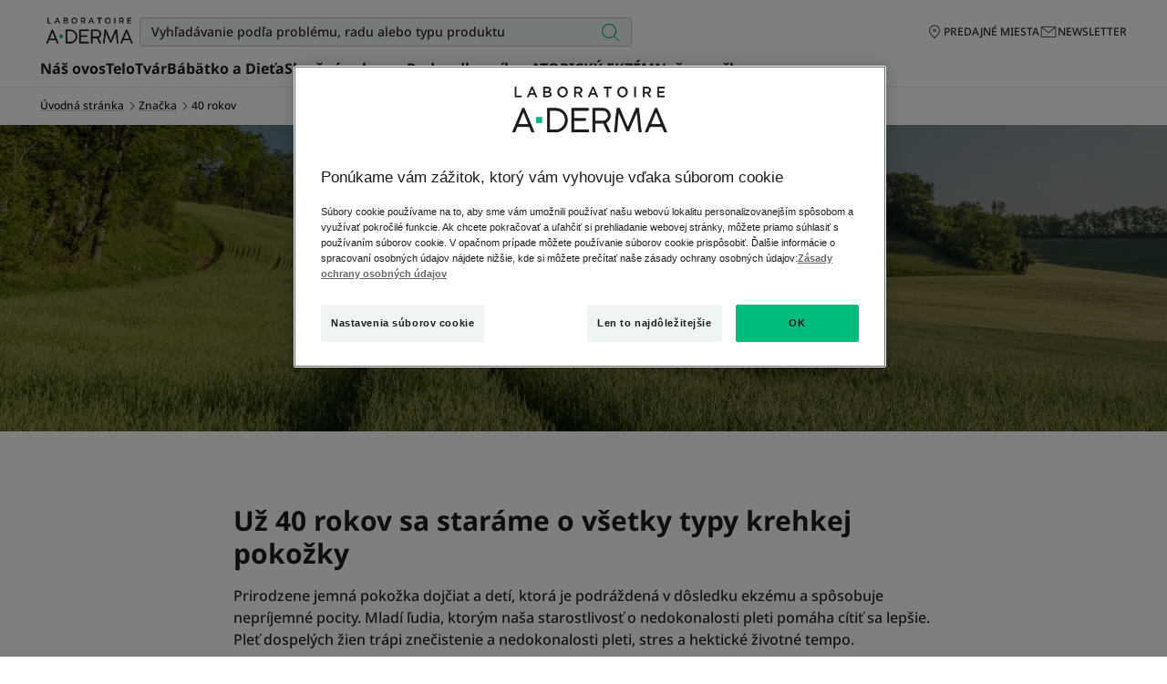

--- FILE ---
content_type: text/html; charset=UTF-8
request_url: https://www.aderma.sk/znacka/40-rokov
body_size: 69052
content:

                

<!doctype html>
    <html lang="sk" prefix="og: https://ogp.me/ns#"
          data-filial="sk">
    <head>
        <meta charset="utf-8"><script type="text/javascript">(window.NREUM||(NREUM={})).init={privacy:{cookies_enabled:false},ajax:{deny_list:["bam.eu01.nr-data.net"]},feature_flags:["soft_nav"]};(window.NREUM||(NREUM={})).loader_config={licenseKey:"NRJS-9a3d4a5501f4f308d7e",applicationID:"130907740",browserID:"131017454"};;/*! For license information please see nr-loader-rum-1.308.0.min.js.LICENSE.txt */
(()=>{var e,t,r={163:(e,t,r)=>{"use strict";r.d(t,{j:()=>E});var n=r(384),i=r(1741);var a=r(2555);r(860).K7.genericEvents;const s="experimental.resources",o="register",c=e=>{if(!e||"string"!=typeof e)return!1;try{document.createDocumentFragment().querySelector(e)}catch{return!1}return!0};var d=r(2614),u=r(944),l=r(8122);const f="[data-nr-mask]",g=e=>(0,l.a)(e,(()=>{const e={feature_flags:[],experimental:{allow_registered_children:!1,resources:!1},mask_selector:"*",block_selector:"[data-nr-block]",mask_input_options:{color:!1,date:!1,"datetime-local":!1,email:!1,month:!1,number:!1,range:!1,search:!1,tel:!1,text:!1,time:!1,url:!1,week:!1,textarea:!1,select:!1,password:!0}};return{ajax:{deny_list:void 0,block_internal:!0,enabled:!0,autoStart:!0},api:{get allow_registered_children(){return e.feature_flags.includes(o)||e.experimental.allow_registered_children},set allow_registered_children(t){e.experimental.allow_registered_children=t},duplicate_registered_data:!1},browser_consent_mode:{enabled:!1},distributed_tracing:{enabled:void 0,exclude_newrelic_header:void 0,cors_use_newrelic_header:void 0,cors_use_tracecontext_headers:void 0,allowed_origins:void 0},get feature_flags(){return e.feature_flags},set feature_flags(t){e.feature_flags=t},generic_events:{enabled:!0,autoStart:!0},harvest:{interval:30},jserrors:{enabled:!0,autoStart:!0},logging:{enabled:!0,autoStart:!0},metrics:{enabled:!0,autoStart:!0},obfuscate:void 0,page_action:{enabled:!0},page_view_event:{enabled:!0,autoStart:!0},page_view_timing:{enabled:!0,autoStart:!0},performance:{capture_marks:!1,capture_measures:!1,capture_detail:!0,resources:{get enabled(){return e.feature_flags.includes(s)||e.experimental.resources},set enabled(t){e.experimental.resources=t},asset_types:[],first_party_domains:[],ignore_newrelic:!0}},privacy:{cookies_enabled:!0},proxy:{assets:void 0,beacon:void 0},session:{expiresMs:d.wk,inactiveMs:d.BB},session_replay:{autoStart:!0,enabled:!1,preload:!1,sampling_rate:10,error_sampling_rate:100,collect_fonts:!1,inline_images:!1,fix_stylesheets:!0,mask_all_inputs:!0,get mask_text_selector(){return e.mask_selector},set mask_text_selector(t){c(t)?e.mask_selector="".concat(t,",").concat(f):""===t||null===t?e.mask_selector=f:(0,u.R)(5,t)},get block_class(){return"nr-block"},get ignore_class(){return"nr-ignore"},get mask_text_class(){return"nr-mask"},get block_selector(){return e.block_selector},set block_selector(t){c(t)?e.block_selector+=",".concat(t):""!==t&&(0,u.R)(6,t)},get mask_input_options(){return e.mask_input_options},set mask_input_options(t){t&&"object"==typeof t?e.mask_input_options={...t,password:!0}:(0,u.R)(7,t)}},session_trace:{enabled:!0,autoStart:!0},soft_navigations:{enabled:!0,autoStart:!0},spa:{enabled:!0,autoStart:!0},ssl:void 0,user_actions:{enabled:!0,elementAttributes:["id","className","tagName","type"]}}})());var p=r(6154),m=r(9324);let h=0;const v={buildEnv:m.F3,distMethod:m.Xs,version:m.xv,originTime:p.WN},b={consented:!1},y={appMetadata:{},get consented(){return this.session?.state?.consent||b.consented},set consented(e){b.consented=e},customTransaction:void 0,denyList:void 0,disabled:!1,harvester:void 0,isolatedBacklog:!1,isRecording:!1,loaderType:void 0,maxBytes:3e4,obfuscator:void 0,onerror:void 0,ptid:void 0,releaseIds:{},session:void 0,timeKeeper:void 0,registeredEntities:[],jsAttributesMetadata:{bytes:0},get harvestCount(){return++h}},_=e=>{const t=(0,l.a)(e,y),r=Object.keys(v).reduce((e,t)=>(e[t]={value:v[t],writable:!1,configurable:!0,enumerable:!0},e),{});return Object.defineProperties(t,r)};var w=r(5701);const x=e=>{const t=e.startsWith("http");e+="/",r.p=t?e:"https://"+e};var R=r(7836),k=r(3241);const A={accountID:void 0,trustKey:void 0,agentID:void 0,licenseKey:void 0,applicationID:void 0,xpid:void 0},S=e=>(0,l.a)(e,A),T=new Set;function E(e,t={},r,s){let{init:o,info:c,loader_config:d,runtime:u={},exposed:l=!0}=t;if(!c){const e=(0,n.pV)();o=e.init,c=e.info,d=e.loader_config}e.init=g(o||{}),e.loader_config=S(d||{}),c.jsAttributes??={},p.bv&&(c.jsAttributes.isWorker=!0),e.info=(0,a.D)(c);const f=e.init,m=[c.beacon,c.errorBeacon];T.has(e.agentIdentifier)||(f.proxy.assets&&(x(f.proxy.assets),m.push(f.proxy.assets)),f.proxy.beacon&&m.push(f.proxy.beacon),e.beacons=[...m],function(e){const t=(0,n.pV)();Object.getOwnPropertyNames(i.W.prototype).forEach(r=>{const n=i.W.prototype[r];if("function"!=typeof n||"constructor"===n)return;let a=t[r];e[r]&&!1!==e.exposed&&"micro-agent"!==e.runtime?.loaderType&&(t[r]=(...t)=>{const n=e[r](...t);return a?a(...t):n})})}(e),(0,n.US)("activatedFeatures",w.B)),u.denyList=[...f.ajax.deny_list||[],...f.ajax.block_internal?m:[]],u.ptid=e.agentIdentifier,u.loaderType=r,e.runtime=_(u),T.has(e.agentIdentifier)||(e.ee=R.ee.get(e.agentIdentifier),e.exposed=l,(0,k.W)({agentIdentifier:e.agentIdentifier,drained:!!w.B?.[e.agentIdentifier],type:"lifecycle",name:"initialize",feature:void 0,data:e.config})),T.add(e.agentIdentifier)}},384:(e,t,r)=>{"use strict";r.d(t,{NT:()=>s,US:()=>u,Zm:()=>o,bQ:()=>d,dV:()=>c,pV:()=>l});var n=r(6154),i=r(1863),a=r(1910);const s={beacon:"bam.nr-data.net",errorBeacon:"bam.nr-data.net"};function o(){return n.gm.NREUM||(n.gm.NREUM={}),void 0===n.gm.newrelic&&(n.gm.newrelic=n.gm.NREUM),n.gm.NREUM}function c(){let e=o();return e.o||(e.o={ST:n.gm.setTimeout,SI:n.gm.setImmediate||n.gm.setInterval,CT:n.gm.clearTimeout,XHR:n.gm.XMLHttpRequest,REQ:n.gm.Request,EV:n.gm.Event,PR:n.gm.Promise,MO:n.gm.MutationObserver,FETCH:n.gm.fetch,WS:n.gm.WebSocket},(0,a.i)(...Object.values(e.o))),e}function d(e,t){let r=o();r.initializedAgents??={},t.initializedAt={ms:(0,i.t)(),date:new Date},r.initializedAgents[e]=t}function u(e,t){o()[e]=t}function l(){return function(){let e=o();const t=e.info||{};e.info={beacon:s.beacon,errorBeacon:s.errorBeacon,...t}}(),function(){let e=o();const t=e.init||{};e.init={...t}}(),c(),function(){let e=o();const t=e.loader_config||{};e.loader_config={...t}}(),o()}},782:(e,t,r)=>{"use strict";r.d(t,{T:()=>n});const n=r(860).K7.pageViewTiming},860:(e,t,r)=>{"use strict";r.d(t,{$J:()=>u,K7:()=>c,P3:()=>d,XX:()=>i,Yy:()=>o,df:()=>a,qY:()=>n,v4:()=>s});const n="events",i="jserrors",a="browser/blobs",s="rum",o="browser/logs",c={ajax:"ajax",genericEvents:"generic_events",jserrors:i,logging:"logging",metrics:"metrics",pageAction:"page_action",pageViewEvent:"page_view_event",pageViewTiming:"page_view_timing",sessionReplay:"session_replay",sessionTrace:"session_trace",softNav:"soft_navigations",spa:"spa"},d={[c.pageViewEvent]:1,[c.pageViewTiming]:2,[c.metrics]:3,[c.jserrors]:4,[c.spa]:5,[c.ajax]:6,[c.sessionTrace]:7,[c.softNav]:8,[c.sessionReplay]:9,[c.logging]:10,[c.genericEvents]:11},u={[c.pageViewEvent]:s,[c.pageViewTiming]:n,[c.ajax]:n,[c.spa]:n,[c.softNav]:n,[c.metrics]:i,[c.jserrors]:i,[c.sessionTrace]:a,[c.sessionReplay]:a,[c.logging]:o,[c.genericEvents]:"ins"}},944:(e,t,r)=>{"use strict";r.d(t,{R:()=>i});var n=r(3241);function i(e,t){"function"==typeof console.debug&&(console.debug("New Relic Warning: https://github.com/newrelic/newrelic-browser-agent/blob/main/docs/warning-codes.md#".concat(e),t),(0,n.W)({agentIdentifier:null,drained:null,type:"data",name:"warn",feature:"warn",data:{code:e,secondary:t}}))}},1687:(e,t,r)=>{"use strict";r.d(t,{Ak:()=>d,Ze:()=>f,x3:()=>u});var n=r(3241),i=r(7836),a=r(3606),s=r(860),o=r(2646);const c={};function d(e,t){const r={staged:!1,priority:s.P3[t]||0};l(e),c[e].get(t)||c[e].set(t,r)}function u(e,t){e&&c[e]&&(c[e].get(t)&&c[e].delete(t),p(e,t,!1),c[e].size&&g(e))}function l(e){if(!e)throw new Error("agentIdentifier required");c[e]||(c[e]=new Map)}function f(e="",t="feature",r=!1){if(l(e),!e||!c[e].get(t)||r)return p(e,t);c[e].get(t).staged=!0,g(e)}function g(e){const t=Array.from(c[e]);t.every(([e,t])=>t.staged)&&(t.sort((e,t)=>e[1].priority-t[1].priority),t.forEach(([t])=>{c[e].delete(t),p(e,t)}))}function p(e,t,r=!0){const s=e?i.ee.get(e):i.ee,c=a.i.handlers;if(!s.aborted&&s.backlog&&c){if((0,n.W)({agentIdentifier:e,type:"lifecycle",name:"drain",feature:t}),r){const e=s.backlog[t],r=c[t];if(r){for(let t=0;e&&t<e.length;++t)m(e[t],r);Object.entries(r).forEach(([e,t])=>{Object.values(t||{}).forEach(t=>{t[0]?.on&&t[0]?.context()instanceof o.y&&t[0].on(e,t[1])})})}}s.isolatedBacklog||delete c[t],s.backlog[t]=null,s.emit("drain-"+t,[])}}function m(e,t){var r=e[1];Object.values(t[r]||{}).forEach(t=>{var r=e[0];if(t[0]===r){var n=t[1],i=e[3],a=e[2];n.apply(i,a)}})}},1738:(e,t,r)=>{"use strict";r.d(t,{U:()=>g,Y:()=>f});var n=r(3241),i=r(9908),a=r(1863),s=r(944),o=r(5701),c=r(3969),d=r(8362),u=r(860),l=r(4261);function f(e,t,r,a){const f=a||r;!f||f[e]&&f[e]!==d.d.prototype[e]||(f[e]=function(){(0,i.p)(c.xV,["API/"+e+"/called"],void 0,u.K7.metrics,r.ee),(0,n.W)({agentIdentifier:r.agentIdentifier,drained:!!o.B?.[r.agentIdentifier],type:"data",name:"api",feature:l.Pl+e,data:{}});try{return t.apply(this,arguments)}catch(e){(0,s.R)(23,e)}})}function g(e,t,r,n,s){const o=e.info;null===r?delete o.jsAttributes[t]:o.jsAttributes[t]=r,(s||null===r)&&(0,i.p)(l.Pl+n,[(0,a.t)(),t,r],void 0,"session",e.ee)}},1741:(e,t,r)=>{"use strict";r.d(t,{W:()=>a});var n=r(944),i=r(4261);class a{#e(e,...t){if(this[e]!==a.prototype[e])return this[e](...t);(0,n.R)(35,e)}addPageAction(e,t){return this.#e(i.hG,e,t)}register(e){return this.#e(i.eY,e)}recordCustomEvent(e,t){return this.#e(i.fF,e,t)}setPageViewName(e,t){return this.#e(i.Fw,e,t)}setCustomAttribute(e,t,r){return this.#e(i.cD,e,t,r)}noticeError(e,t){return this.#e(i.o5,e,t)}setUserId(e,t=!1){return this.#e(i.Dl,e,t)}setApplicationVersion(e){return this.#e(i.nb,e)}setErrorHandler(e){return this.#e(i.bt,e)}addRelease(e,t){return this.#e(i.k6,e,t)}log(e,t){return this.#e(i.$9,e,t)}start(){return this.#e(i.d3)}finished(e){return this.#e(i.BL,e)}recordReplay(){return this.#e(i.CH)}pauseReplay(){return this.#e(i.Tb)}addToTrace(e){return this.#e(i.U2,e)}setCurrentRouteName(e){return this.#e(i.PA,e)}interaction(e){return this.#e(i.dT,e)}wrapLogger(e,t,r){return this.#e(i.Wb,e,t,r)}measure(e,t){return this.#e(i.V1,e,t)}consent(e){return this.#e(i.Pv,e)}}},1863:(e,t,r)=>{"use strict";function n(){return Math.floor(performance.now())}r.d(t,{t:()=>n})},1910:(e,t,r)=>{"use strict";r.d(t,{i:()=>a});var n=r(944);const i=new Map;function a(...e){return e.every(e=>{if(i.has(e))return i.get(e);const t="function"==typeof e?e.toString():"",r=t.includes("[native code]"),a=t.includes("nrWrapper");return r||a||(0,n.R)(64,e?.name||t),i.set(e,r),r})}},2555:(e,t,r)=>{"use strict";r.d(t,{D:()=>o,f:()=>s});var n=r(384),i=r(8122);const a={beacon:n.NT.beacon,errorBeacon:n.NT.errorBeacon,licenseKey:void 0,applicationID:void 0,sa:void 0,queueTime:void 0,applicationTime:void 0,ttGuid:void 0,user:void 0,account:void 0,product:void 0,extra:void 0,jsAttributes:{},userAttributes:void 0,atts:void 0,transactionName:void 0,tNamePlain:void 0};function s(e){try{return!!e.licenseKey&&!!e.errorBeacon&&!!e.applicationID}catch(e){return!1}}const o=e=>(0,i.a)(e,a)},2614:(e,t,r)=>{"use strict";r.d(t,{BB:()=>s,H3:()=>n,g:()=>d,iL:()=>c,tS:()=>o,uh:()=>i,wk:()=>a});const n="NRBA",i="SESSION",a=144e5,s=18e5,o={STARTED:"session-started",PAUSE:"session-pause",RESET:"session-reset",RESUME:"session-resume",UPDATE:"session-update"},c={SAME_TAB:"same-tab",CROSS_TAB:"cross-tab"},d={OFF:0,FULL:1,ERROR:2}},2646:(e,t,r)=>{"use strict";r.d(t,{y:()=>n});class n{constructor(e){this.contextId=e}}},2843:(e,t,r)=>{"use strict";r.d(t,{G:()=>a,u:()=>i});var n=r(3878);function i(e,t=!1,r,i){(0,n.DD)("visibilitychange",function(){if(t)return void("hidden"===document.visibilityState&&e());e(document.visibilityState)},r,i)}function a(e,t,r){(0,n.sp)("pagehide",e,t,r)}},3241:(e,t,r)=>{"use strict";r.d(t,{W:()=>a});var n=r(6154);const i="newrelic";function a(e={}){try{n.gm.dispatchEvent(new CustomEvent(i,{detail:e}))}catch(e){}}},3606:(e,t,r)=>{"use strict";r.d(t,{i:()=>a});var n=r(9908);a.on=s;var i=a.handlers={};function a(e,t,r,a){s(a||n.d,i,e,t,r)}function s(e,t,r,i,a){a||(a="feature"),e||(e=n.d);var s=t[a]=t[a]||{};(s[r]=s[r]||[]).push([e,i])}},3878:(e,t,r)=>{"use strict";function n(e,t){return{capture:e,passive:!1,signal:t}}function i(e,t,r=!1,i){window.addEventListener(e,t,n(r,i))}function a(e,t,r=!1,i){document.addEventListener(e,t,n(r,i))}r.d(t,{DD:()=>a,jT:()=>n,sp:()=>i})},3969:(e,t,r)=>{"use strict";r.d(t,{TZ:()=>n,XG:()=>o,rs:()=>i,xV:()=>s,z_:()=>a});const n=r(860).K7.metrics,i="sm",a="cm",s="storeSupportabilityMetrics",o="storeEventMetrics"},4234:(e,t,r)=>{"use strict";r.d(t,{W:()=>a});var n=r(7836),i=r(1687);class a{constructor(e,t){this.agentIdentifier=e,this.ee=n.ee.get(e),this.featureName=t,this.blocked=!1}deregisterDrain(){(0,i.x3)(this.agentIdentifier,this.featureName)}}},4261:(e,t,r)=>{"use strict";r.d(t,{$9:()=>d,BL:()=>o,CH:()=>g,Dl:()=>_,Fw:()=>y,PA:()=>h,Pl:()=>n,Pv:()=>k,Tb:()=>l,U2:()=>a,V1:()=>R,Wb:()=>x,bt:()=>b,cD:()=>v,d3:()=>w,dT:()=>c,eY:()=>p,fF:()=>f,hG:()=>i,k6:()=>s,nb:()=>m,o5:()=>u});const n="api-",i="addPageAction",a="addToTrace",s="addRelease",o="finished",c="interaction",d="log",u="noticeError",l="pauseReplay",f="recordCustomEvent",g="recordReplay",p="register",m="setApplicationVersion",h="setCurrentRouteName",v="setCustomAttribute",b="setErrorHandler",y="setPageViewName",_="setUserId",w="start",x="wrapLogger",R="measure",k="consent"},5289:(e,t,r)=>{"use strict";r.d(t,{GG:()=>s,Qr:()=>c,sB:()=>o});var n=r(3878),i=r(6389);function a(){return"undefined"==typeof document||"complete"===document.readyState}function s(e,t){if(a())return e();const r=(0,i.J)(e),s=setInterval(()=>{a()&&(clearInterval(s),r())},500);(0,n.sp)("load",r,t)}function o(e){if(a())return e();(0,n.DD)("DOMContentLoaded",e)}function c(e){if(a())return e();(0,n.sp)("popstate",e)}},5607:(e,t,r)=>{"use strict";r.d(t,{W:()=>n});const n=(0,r(9566).bz)()},5701:(e,t,r)=>{"use strict";r.d(t,{B:()=>a,t:()=>s});var n=r(3241);const i=new Set,a={};function s(e,t){const r=t.agentIdentifier;a[r]??={},e&&"object"==typeof e&&(i.has(r)||(t.ee.emit("rumresp",[e]),a[r]=e,i.add(r),(0,n.W)({agentIdentifier:r,loaded:!0,drained:!0,type:"lifecycle",name:"load",feature:void 0,data:e})))}},6154:(e,t,r)=>{"use strict";r.d(t,{OF:()=>c,RI:()=>i,WN:()=>u,bv:()=>a,eN:()=>l,gm:()=>s,mw:()=>o,sb:()=>d});var n=r(1863);const i="undefined"!=typeof window&&!!window.document,a="undefined"!=typeof WorkerGlobalScope&&("undefined"!=typeof self&&self instanceof WorkerGlobalScope&&self.navigator instanceof WorkerNavigator||"undefined"!=typeof globalThis&&globalThis instanceof WorkerGlobalScope&&globalThis.navigator instanceof WorkerNavigator),s=i?window:"undefined"!=typeof WorkerGlobalScope&&("undefined"!=typeof self&&self instanceof WorkerGlobalScope&&self||"undefined"!=typeof globalThis&&globalThis instanceof WorkerGlobalScope&&globalThis),o=Boolean("hidden"===s?.document?.visibilityState),c=/iPad|iPhone|iPod/.test(s.navigator?.userAgent),d=c&&"undefined"==typeof SharedWorker,u=((()=>{const e=s.navigator?.userAgent?.match(/Firefox[/\s](\d+\.\d+)/);Array.isArray(e)&&e.length>=2&&e[1]})(),Date.now()-(0,n.t)()),l=()=>"undefined"!=typeof PerformanceNavigationTiming&&s?.performance?.getEntriesByType("navigation")?.[0]?.responseStart},6389:(e,t,r)=>{"use strict";function n(e,t=500,r={}){const n=r?.leading||!1;let i;return(...r)=>{n&&void 0===i&&(e.apply(this,r),i=setTimeout(()=>{i=clearTimeout(i)},t)),n||(clearTimeout(i),i=setTimeout(()=>{e.apply(this,r)},t))}}function i(e){let t=!1;return(...r)=>{t||(t=!0,e.apply(this,r))}}r.d(t,{J:()=>i,s:()=>n})},6630:(e,t,r)=>{"use strict";r.d(t,{T:()=>n});const n=r(860).K7.pageViewEvent},7699:(e,t,r)=>{"use strict";r.d(t,{It:()=>a,KC:()=>o,No:()=>i,qh:()=>s});var n=r(860);const i=16e3,a=1e6,s="SESSION_ERROR",o={[n.K7.logging]:!0,[n.K7.genericEvents]:!1,[n.K7.jserrors]:!1,[n.K7.ajax]:!1}},7836:(e,t,r)=>{"use strict";r.d(t,{P:()=>o,ee:()=>c});var n=r(384),i=r(8990),a=r(2646),s=r(5607);const o="nr@context:".concat(s.W),c=function e(t,r){var n={},s={},u={},l=!1;try{l=16===r.length&&d.initializedAgents?.[r]?.runtime.isolatedBacklog}catch(e){}var f={on:p,addEventListener:p,removeEventListener:function(e,t){var r=n[e];if(!r)return;for(var i=0;i<r.length;i++)r[i]===t&&r.splice(i,1)},emit:function(e,r,n,i,a){!1!==a&&(a=!0);if(c.aborted&&!i)return;t&&a&&t.emit(e,r,n);var o=g(n);m(e).forEach(e=>{e.apply(o,r)});var d=v()[s[e]];d&&d.push([f,e,r,o]);return o},get:h,listeners:m,context:g,buffer:function(e,t){const r=v();if(t=t||"feature",f.aborted)return;Object.entries(e||{}).forEach(([e,n])=>{s[n]=t,t in r||(r[t]=[])})},abort:function(){f._aborted=!0,Object.keys(f.backlog).forEach(e=>{delete f.backlog[e]})},isBuffering:function(e){return!!v()[s[e]]},debugId:r,backlog:l?{}:t&&"object"==typeof t.backlog?t.backlog:{},isolatedBacklog:l};return Object.defineProperty(f,"aborted",{get:()=>{let e=f._aborted||!1;return e||(t&&(e=t.aborted),e)}}),f;function g(e){return e&&e instanceof a.y?e:e?(0,i.I)(e,o,()=>new a.y(o)):new a.y(o)}function p(e,t){n[e]=m(e).concat(t)}function m(e){return n[e]||[]}function h(t){return u[t]=u[t]||e(f,t)}function v(){return f.backlog}}(void 0,"globalEE"),d=(0,n.Zm)();d.ee||(d.ee=c)},8122:(e,t,r)=>{"use strict";r.d(t,{a:()=>i});var n=r(944);function i(e,t){try{if(!e||"object"!=typeof e)return(0,n.R)(3);if(!t||"object"!=typeof t)return(0,n.R)(4);const r=Object.create(Object.getPrototypeOf(t),Object.getOwnPropertyDescriptors(t)),a=0===Object.keys(r).length?e:r;for(let s in a)if(void 0!==e[s])try{if(null===e[s]){r[s]=null;continue}Array.isArray(e[s])&&Array.isArray(t[s])?r[s]=Array.from(new Set([...e[s],...t[s]])):"object"==typeof e[s]&&"object"==typeof t[s]?r[s]=i(e[s],t[s]):r[s]=e[s]}catch(e){r[s]||(0,n.R)(1,e)}return r}catch(e){(0,n.R)(2,e)}}},8362:(e,t,r)=>{"use strict";r.d(t,{d:()=>a});var n=r(9566),i=r(1741);class a extends i.W{agentIdentifier=(0,n.LA)(16)}},8374:(e,t,r)=>{r.nc=(()=>{try{return document?.currentScript?.nonce}catch(e){}return""})()},8990:(e,t,r)=>{"use strict";r.d(t,{I:()=>i});var n=Object.prototype.hasOwnProperty;function i(e,t,r){if(n.call(e,t))return e[t];var i=r();if(Object.defineProperty&&Object.keys)try{return Object.defineProperty(e,t,{value:i,writable:!0,enumerable:!1}),i}catch(e){}return e[t]=i,i}},9324:(e,t,r)=>{"use strict";r.d(t,{F3:()=>i,Xs:()=>a,xv:()=>n});const n="1.308.0",i="PROD",a="CDN"},9566:(e,t,r)=>{"use strict";r.d(t,{LA:()=>o,bz:()=>s});var n=r(6154);const i="xxxxxxxx-xxxx-4xxx-yxxx-xxxxxxxxxxxx";function a(e,t){return e?15&e[t]:16*Math.random()|0}function s(){const e=n.gm?.crypto||n.gm?.msCrypto;let t,r=0;return e&&e.getRandomValues&&(t=e.getRandomValues(new Uint8Array(30))),i.split("").map(e=>"x"===e?a(t,r++).toString(16):"y"===e?(3&a()|8).toString(16):e).join("")}function o(e){const t=n.gm?.crypto||n.gm?.msCrypto;let r,i=0;t&&t.getRandomValues&&(r=t.getRandomValues(new Uint8Array(e)));const s=[];for(var o=0;o<e;o++)s.push(a(r,i++).toString(16));return s.join("")}},9908:(e,t,r)=>{"use strict";r.d(t,{d:()=>n,p:()=>i});var n=r(7836).ee.get("handle");function i(e,t,r,i,a){a?(a.buffer([e],i),a.emit(e,t,r)):(n.buffer([e],i),n.emit(e,t,r))}}},n={};function i(e){var t=n[e];if(void 0!==t)return t.exports;var a=n[e]={exports:{}};return r[e](a,a.exports,i),a.exports}i.m=r,i.d=(e,t)=>{for(var r in t)i.o(t,r)&&!i.o(e,r)&&Object.defineProperty(e,r,{enumerable:!0,get:t[r]})},i.f={},i.e=e=>Promise.all(Object.keys(i.f).reduce((t,r)=>(i.f[r](e,t),t),[])),i.u=e=>"nr-rum-1.308.0.min.js",i.o=(e,t)=>Object.prototype.hasOwnProperty.call(e,t),e={},t="NRBA-1.308.0.PROD:",i.l=(r,n,a,s)=>{if(e[r])e[r].push(n);else{var o,c;if(void 0!==a)for(var d=document.getElementsByTagName("script"),u=0;u<d.length;u++){var l=d[u];if(l.getAttribute("src")==r||l.getAttribute("data-webpack")==t+a){o=l;break}}if(!o){c=!0;var f={296:"sha512-+MIMDsOcckGXa1EdWHqFNv7P+JUkd5kQwCBr3KE6uCvnsBNUrdSt4a/3/L4j4TxtnaMNjHpza2/erNQbpacJQA=="};(o=document.createElement("script")).charset="utf-8",i.nc&&o.setAttribute("nonce",i.nc),o.setAttribute("data-webpack",t+a),o.src=r,0!==o.src.indexOf(window.location.origin+"/")&&(o.crossOrigin="anonymous"),f[s]&&(o.integrity=f[s])}e[r]=[n];var g=(t,n)=>{o.onerror=o.onload=null,clearTimeout(p);var i=e[r];if(delete e[r],o.parentNode&&o.parentNode.removeChild(o),i&&i.forEach(e=>e(n)),t)return t(n)},p=setTimeout(g.bind(null,void 0,{type:"timeout",target:o}),12e4);o.onerror=g.bind(null,o.onerror),o.onload=g.bind(null,o.onload),c&&document.head.appendChild(o)}},i.r=e=>{"undefined"!=typeof Symbol&&Symbol.toStringTag&&Object.defineProperty(e,Symbol.toStringTag,{value:"Module"}),Object.defineProperty(e,"__esModule",{value:!0})},i.p="https://js-agent.newrelic.com/",(()=>{var e={374:0,840:0};i.f.j=(t,r)=>{var n=i.o(e,t)?e[t]:void 0;if(0!==n)if(n)r.push(n[2]);else{var a=new Promise((r,i)=>n=e[t]=[r,i]);r.push(n[2]=a);var s=i.p+i.u(t),o=new Error;i.l(s,r=>{if(i.o(e,t)&&(0!==(n=e[t])&&(e[t]=void 0),n)){var a=r&&("load"===r.type?"missing":r.type),s=r&&r.target&&r.target.src;o.message="Loading chunk "+t+" failed: ("+a+": "+s+")",o.name="ChunkLoadError",o.type=a,o.request=s,n[1](o)}},"chunk-"+t,t)}};var t=(t,r)=>{var n,a,[s,o,c]=r,d=0;if(s.some(t=>0!==e[t])){for(n in o)i.o(o,n)&&(i.m[n]=o[n]);if(c)c(i)}for(t&&t(r);d<s.length;d++)a=s[d],i.o(e,a)&&e[a]&&e[a][0](),e[a]=0},r=self["webpackChunk:NRBA-1.308.0.PROD"]=self["webpackChunk:NRBA-1.308.0.PROD"]||[];r.forEach(t.bind(null,0)),r.push=t.bind(null,r.push.bind(r))})(),(()=>{"use strict";i(8374);var e=i(8362),t=i(860);const r=Object.values(t.K7);var n=i(163);var a=i(9908),s=i(1863),o=i(4261),c=i(1738);var d=i(1687),u=i(4234),l=i(5289),f=i(6154),g=i(944),p=i(384);const m=e=>f.RI&&!0===e?.privacy.cookies_enabled;function h(e){return!!(0,p.dV)().o.MO&&m(e)&&!0===e?.session_trace.enabled}var v=i(6389),b=i(7699);class y extends u.W{constructor(e,t){super(e.agentIdentifier,t),this.agentRef=e,this.abortHandler=void 0,this.featAggregate=void 0,this.loadedSuccessfully=void 0,this.onAggregateImported=new Promise(e=>{this.loadedSuccessfully=e}),this.deferred=Promise.resolve(),!1===e.init[this.featureName].autoStart?this.deferred=new Promise((t,r)=>{this.ee.on("manual-start-all",(0,v.J)(()=>{(0,d.Ak)(e.agentIdentifier,this.featureName),t()}))}):(0,d.Ak)(e.agentIdentifier,t)}importAggregator(e,t,r={}){if(this.featAggregate)return;const n=async()=>{let n;await this.deferred;try{if(m(e.init)){const{setupAgentSession:t}=await i.e(296).then(i.bind(i,3305));n=t(e)}}catch(e){(0,g.R)(20,e),this.ee.emit("internal-error",[e]),(0,a.p)(b.qh,[e],void 0,this.featureName,this.ee)}try{if(!this.#t(this.featureName,n,e.init))return(0,d.Ze)(this.agentIdentifier,this.featureName),void this.loadedSuccessfully(!1);const{Aggregate:i}=await t();this.featAggregate=new i(e,r),e.runtime.harvester.initializedAggregates.push(this.featAggregate),this.loadedSuccessfully(!0)}catch(e){(0,g.R)(34,e),this.abortHandler?.(),(0,d.Ze)(this.agentIdentifier,this.featureName,!0),this.loadedSuccessfully(!1),this.ee&&this.ee.abort()}};f.RI?(0,l.GG)(()=>n(),!0):n()}#t(e,r,n){if(this.blocked)return!1;switch(e){case t.K7.sessionReplay:return h(n)&&!!r;case t.K7.sessionTrace:return!!r;default:return!0}}}var _=i(6630),w=i(2614),x=i(3241);class R extends y{static featureName=_.T;constructor(e){var t;super(e,_.T),this.setupInspectionEvents(e.agentIdentifier),t=e,(0,c.Y)(o.Fw,function(e,r){"string"==typeof e&&("/"!==e.charAt(0)&&(e="/"+e),t.runtime.customTransaction=(r||"http://custom.transaction")+e,(0,a.p)(o.Pl+o.Fw,[(0,s.t)()],void 0,void 0,t.ee))},t),this.importAggregator(e,()=>i.e(296).then(i.bind(i,3943)))}setupInspectionEvents(e){const t=(t,r)=>{t&&(0,x.W)({agentIdentifier:e,timeStamp:t.timeStamp,loaded:"complete"===t.target.readyState,type:"window",name:r,data:t.target.location+""})};(0,l.sB)(e=>{t(e,"DOMContentLoaded")}),(0,l.GG)(e=>{t(e,"load")}),(0,l.Qr)(e=>{t(e,"navigate")}),this.ee.on(w.tS.UPDATE,(t,r)=>{(0,x.W)({agentIdentifier:e,type:"lifecycle",name:"session",data:r})})}}class k extends e.d{constructor(e){var t;(super(),f.gm)?(this.features={},(0,p.bQ)(this.agentIdentifier,this),this.desiredFeatures=new Set(e.features||[]),this.desiredFeatures.add(R),(0,n.j)(this,e,e.loaderType||"agent"),t=this,(0,c.Y)(o.cD,function(e,r,n=!1){if("string"==typeof e){if(["string","number","boolean"].includes(typeof r)||null===r)return(0,c.U)(t,e,r,o.cD,n);(0,g.R)(40,typeof r)}else(0,g.R)(39,typeof e)},t),function(e){(0,c.Y)(o.Dl,function(t,r=!1){if("string"!=typeof t&&null!==t)return void(0,g.R)(41,typeof t);const n=e.info.jsAttributes["enduser.id"];r&&null!=n&&n!==t?(0,a.p)(o.Pl+"setUserIdAndResetSession",[t],void 0,"session",e.ee):(0,c.U)(e,"enduser.id",t,o.Dl,!0)},e)}(this),function(e){(0,c.Y)(o.nb,function(t){if("string"==typeof t||null===t)return(0,c.U)(e,"application.version",t,o.nb,!1);(0,g.R)(42,typeof t)},e)}(this),function(e){(0,c.Y)(o.d3,function(){e.ee.emit("manual-start-all")},e)}(this),function(e){(0,c.Y)(o.Pv,function(t=!0){if("boolean"==typeof t){if((0,a.p)(o.Pl+o.Pv,[t],void 0,"session",e.ee),e.runtime.consented=t,t){const t=e.features.page_view_event;t.onAggregateImported.then(e=>{const r=t.featAggregate;e&&!r.sentRum&&r.sendRum()})}}else(0,g.R)(65,typeof t)},e)}(this),this.run()):(0,g.R)(21)}get config(){return{info:this.info,init:this.init,loader_config:this.loader_config,runtime:this.runtime}}get api(){return this}run(){try{const e=function(e){const t={};return r.forEach(r=>{t[r]=!!e[r]?.enabled}),t}(this.init),n=[...this.desiredFeatures];n.sort((e,r)=>t.P3[e.featureName]-t.P3[r.featureName]),n.forEach(r=>{if(!e[r.featureName]&&r.featureName!==t.K7.pageViewEvent)return;if(r.featureName===t.K7.spa)return void(0,g.R)(67);const n=function(e){switch(e){case t.K7.ajax:return[t.K7.jserrors];case t.K7.sessionTrace:return[t.K7.ajax,t.K7.pageViewEvent];case t.K7.sessionReplay:return[t.K7.sessionTrace];case t.K7.pageViewTiming:return[t.K7.pageViewEvent];default:return[]}}(r.featureName).filter(e=>!(e in this.features));n.length>0&&(0,g.R)(36,{targetFeature:r.featureName,missingDependencies:n}),this.features[r.featureName]=new r(this)})}catch(e){(0,g.R)(22,e);for(const e in this.features)this.features[e].abortHandler?.();const t=(0,p.Zm)();delete t.initializedAgents[this.agentIdentifier]?.features,delete this.sharedAggregator;return t.ee.get(this.agentIdentifier).abort(),!1}}}var A=i(2843),S=i(782);class T extends y{static featureName=S.T;constructor(e){super(e,S.T),f.RI&&((0,A.u)(()=>(0,a.p)("docHidden",[(0,s.t)()],void 0,S.T,this.ee),!0),(0,A.G)(()=>(0,a.p)("winPagehide",[(0,s.t)()],void 0,S.T,this.ee)),this.importAggregator(e,()=>i.e(296).then(i.bind(i,2117))))}}var E=i(3969);class I extends y{static featureName=E.TZ;constructor(e){super(e,E.TZ),f.RI&&document.addEventListener("securitypolicyviolation",e=>{(0,a.p)(E.xV,["Generic/CSPViolation/Detected"],void 0,this.featureName,this.ee)}),this.importAggregator(e,()=>i.e(296).then(i.bind(i,9623)))}}new k({features:[R,T,I],loaderType:"lite"})})()})();</script>
                
        <link rel="apple-touch-icon" href="/assets/themes/new_aderma/images/apple-touch-icon.png">
        <link rel="apple-touch-icon-precomposed" href="/assets/themes/new_aderma/images/apple-touch-icon-precomposed.png">
        <link rel="apple-touch-icon" sizes="120x120" href="/assets/themes/new_aderma/images/apple-touch-icon-120x120.png">
        <link rel="apple-touch-icon-precomposed" sizes="120x120" href="/assets/themes/new_aderma/images/apple-touch-icon-120x120-precomposed.png">

                                                <meta http-equiv="Content-Type" content="text/html; charset=utf-8"/>
            <meta name="author" content="Piere Fabre digital finger print"/>
                    <meta name="generator" content="DFP"/>
                <meta name="MSSmartTagsPreventParsing" content="TRUE"/>
    <meta name="viewport" content="width=device-width, initial-scale=1" />

        
            
    
                                                                                                                <meta name="description" content="40 rokov"/>
                                                                                                                                            <meta property="og:description" content="40 rokov"/>
                                                                            <meta property="og:image" content="https://www.aderma.sk/var/dfp/storage/images/_aliases/social_network_image/3/4/5/9/12889543-48-slk-SK/ae3a9e41dd14-logo_a-derma-png"/>
                                                                                                        <meta property="og:title" content="40 rokov"/>
                                                            <meta property="og:type" content="Article"/>
                                                                                                <title>40 rokov</title>
                                                                                            <meta name="type" content="article"/>
                        
                                        <link rel="canonical"
                      href="https://www.aderma.sk/znacka/40-rokov"/>
                            

    <meta property="og:name" content="Laboratoire Dermatologique A-DERMA" />

    <meta property="og:url" content="https://www.aderma.sk/znacka/40-rokov" />


        
    
    <meta name="robots" content="index,follow">


                                                <link rel="Index" title="Home" href="/"/>
                                                                                <link rel="Shortcut icon" type="image/x-icon" href="/assets/themes/new_aderma/images/favicon.ico"/>
                                                                                <link rel="icon" type="image/x-icon" href="/assets/themes/new_aderma/images/favicon.ico"/>
            
                                                                        
                
                                    <script type="application/ld+json">
                                                                                    {
            "@context":"http://schema.org",
            "@type":"BlogPosting",
            "headline":"40 rokov",
            "datePublished":"2021-11-15T13:10:48+01:00",
            "articleBody":"",
            "image":""
        },
    </script>
            
                                    
                    
                    
            <link rel="preload" as="font"
              href="/assets/build/dfp/ad/fonts/notosans-regular.182201f2.woff2"
              type="font/woff2"
              crossorigin="anonymous">
        <link rel="preload" as="font"
              href="/assets/build/dfp/ad/fonts/notosans-medium.880d726c.woff2"
              type="font/woff2"
              crossorigin="anonymous">
        <link rel="preload" as="font"
              href="/assets/build/dfp/ad/fonts/notosans-bold.ff7de3d1.woff2"
              type="font/woff2"
              crossorigin="anonymous">
        <link rel="preload" as="font"
              href="/assets/build/dfp/ad/fonts/notosans-black.08caf098.woff2"
              type="font/woff2"
              crossorigin="anonymous">
                                        <link rel="stylesheet" href="/assets/build/dfp/ad/theme-aderma.5570a696.css">
                                    <style>
        .is-active-167702 { border-bottom: 0.1rem solid; }
    </style>

                    
        
            <script type="text/javascript"
                src="https://cdn.cookielaw.org/consent/bb9d1876-c0eb-4457-8f8d-144439a9aa7b/OtAutoBlock.js" defer></script>
                        <script
                src="https://cdn.cookielaw.org/scripttemplates/otSDKStub.js"
                data-language="sk-SK"
                type="text/javascript"
                charset="UTF-8"
                data-domain-script="bb9d1876-c0eb-4457-8f8d-144439a9aa7b"
        defer></script>
        <script type="text/javascript">
        function OptanonWrapper() {
        }
    </script>

                                    <script>
    var dataLayer = window.dataLayer = window.dataLayer || [];
    dataLayer.push({
        "page.pageType": "page_article"
    });
                                                                                        dataLayer.push({
            'event': 'view_content',
            'platform_environment': 'prod',
            'platform_brand': 'AD',
            'content_type': 'Brand Pages',
            'platform_country': 'SK',
            'platform_id': 'ONE-AD-SK',
            'platform_language': 'sk-SK',
            'platform_type': 'standard'
        });
    </script>
                    
                    


    <!-- Google Tag Manager -->
    <script>(function(w,d,s,l,i){w[l]=w[l]||[];w[l].push({'gtm.start':
                new Date().getTime(),event:'gtm.js'});var f=d.getElementsByTagName(s)[0],
            j=d.createElement(s),dl=l!='dataLayer'?'&l='+l:'';j.async=true;j.src=
            'https://www.aderma.sk/aw-metrics/j2jlz5y3wnw44tm.js?aw='+i.replace(/^GTM-/, '')+dl;f.parentNode.insertBefore(j,f);
        })(window,document,'script','dataLayer','GTM-KDH6J68L');</script>
    <!-- End Google Tag Manager -->
        
        <link rel="preconnect" href="https://cdn.cookielaw.org/">
<link rel="preconnect" href="https://www.googletagmanager.com">
<link rel="preconnect" href="https://api-eu.global.commerce-connector.com">
<link rel="preconnect" href="https://fi-v2-configs.global.commerce-connector.com">
<link rel="preconnect" href="https://bam.eu01.nr-data.net">
<link rel="preconnect" href="https://tr.snapchat.com">
<link rel="preconnect" href="https://media-pierre-fabre.wedia-group.com">                    <style type="text/css">
        :root {
                            --font-family-main: NotoSans;
                                        --font-family-secondary: NotoSans;
                    }
    </style>
    </head>
    <body class="page_article_167702_692335 ">
        <div class="u-hidden">
            <svg xmlns="http://www.w3.org/2000/svg"><symbol fill="none" id="icon-account" viewBox="0 0 24 24"><path d="M12 3c2.206 0 4 1.794 4 4s-1.794 4-4 4-4-1.794-4-4 1.794-4 4-4Zm0 9a5 5 0 1 0-.001-10.001A5 5 0 0 0 12 12Zm0 1c-4.411 0-8 3.589-8 8v.5a.5.5 0 0 0 1 0V21c0-3.86 3.14-7 7-7s7 3.14 7 7v.5a.5.5 0 0 0 1 0V21c0-4.411-3.589-8-8-8Z" fill="currentColor"/></symbol><symbol fill="none" id="icon-add" viewBox="0 0 24 24"><path d="M12 3v8h8v1h-8v8h-1v-8.001L3 12v-1l8-.001V3h1Z" fill="currentColor"/></symbol><symbol fill="none" id="icon-arrow-down" viewBox="0 0 24 24"><path d="M11.69 21.961a.496.496 0 0 1-.544-.108l-5-5a.5.5 0 0 1 .707-.707L11 20.293V2.5a.5.5 0 1 1 1 0v17.793l4.147-4.147a.5.5 0 0 1 .707.707l-5 5a.489.489 0 0 1-.163.108Z" fill="currentColor"/></symbol><symbol fill="none" id="icon-arrow-left" viewBox="0 0 24 24"><path d="M2.039 11.69a.496.496 0 0 1 .108-.544l5-5a.5.5 0 0 1 .707.707L3.707 11H21.5a.5.5 0 1 1 0 1H3.707l4.147 4.147a.5.5 0 0 1-.707.707l-5-5a.489.489 0 0 1-.108-.163Z" fill="currentColor"/></symbol><symbol fill="none" id="icon-arrow-right" viewBox="0 0 24 24"><path d="M21.961 11.69a.496.496 0 0 0-.108-.544l-5-5a.5.5 0 0 0-.707.707L20.293 11H2.5a.5.5 0 1 0 0 1h17.793l-4.147 4.147a.5.5 0 0 0 .707.707l5-5a.489.489 0 0 0 .108-.163Z" fill="currentColor"/></symbol><symbol fill="none" id="icon-arrow-up" viewBox="0 0 24 24"><path d="M12.31 2.039a.496.496 0 0 1 .544.108l5 5a.5.5 0 0 1-.707.707L13 3.707V21.5a.5.5 0 1 1-1 0V3.707L7.853 7.854a.5.5 0 0 1-.707-.707l5-5a.489.489 0 0 1 .163-.108Z" fill="currentColor"/></symbol><symbol fill="none" id="icon-bar" viewBox="0 0 24 24"><path d="M12 3h-1v17h1V3Z" fill="currentColor"/></symbol><symbol fill="none" id="icon-calendar" viewBox="0 0 24 24"><path d="M6.374 4.422c.03-.466.051-.888.086-1.396h1.486l.082 1.408h7.934c.035-.486.065-.934.1-1.434h1.451c.039.46.073.909.116 1.396.143.034.267.082.397.099 1.546.21 1.938.616 1.96 2.201.026 2.063.008 4.122.008 6.186 0 1.813.005 3.627 0 5.44-.008 1.672-.512 2.189-2.136 2.193-3.834.004-7.664.004-11.497 0-1.947 0-2.344-.405-2.348-2.4C4 14.425 4 10.725 4 7.029c0-2.008.289-2.335 2.37-2.602l.004-.004Zm-.741 14.452h12.69V8.6H5.633v10.274Z" fill="currentColor"/></symbol><symbol fill="none" id="icon-cart" viewBox="0 0 24 24"><path fill-rule="evenodd" clip-rule="evenodd" d="M4.5 4c.815 0 1.48.557 1.684 1.356L6.658 7H17.69c1 0 1.256.243 1.59.67.268.343.341.786.219 1.33L18 15c-.185.799-.685 1-1.5 1H9.142a1.821 1.821 0 0 1-1.757-1.356l-2.21-9.028C5.1 5.337 4.778 5 4.5 5H2.612C2.297 5 2 4.816 2 4.5s.297-.5.612-.5H4.5Zm13.478 4H6.933l1.546 6.44c.098.344.33.56.736.56H16.5a.613.613 0 0 0 .592-.468l1.478-5.765a.592.592 0 0 0-.11-.524.612.612 0 0 0-.482-.243ZM8.11 17.582A1.962 1.962 0 0 1 9.5 17a1.96 1.96 0 0 1 1.39.582c.355.356.58.85.58 1.396 0 .545-.225 1.039-.58 1.395a1.963 1.963 0 0 1-1.39.582 1.963 1.963 0 0 1-1.39-.582 1.976 1.976 0 0 1-.58-1.395c0-.546.225-1.04.58-1.396ZM9.5 18a.963.963 0 0 0-.682.288.976.976 0 0 0-.289.69c0 .264.11.509.289.689a.96.96 0 0 0 .682.288.963.963 0 0 0 .682-.288.976.976 0 0 0 .289-.69.979.979 0 0 0-.289-.689A.963.963 0 0 0 9.5 18Zm7-1a1.96 1.96 0 0 0-1.39.582c-.355.356-.58.85-.58 1.396 0 .545.225 1.039.58 1.395.354.355.845.582 1.39.582a1.96 1.96 0 0 0 1.39-.582c.355-.356.58-.85.58-1.395 0-.546-.225-1.04-.58-1.396A1.962 1.962 0 0 0 16.5 17Zm-.682 1.288A.963.963 0 0 1 16.5 18c.261 0 .503.108.682.288.18.18.289.425.289.69 0 .264-.11.509-.289.689a.963.963 0 0 1-.682.288.963.963 0 0 1-.682-.288.976.976 0 0 1-.289-.69c0-.264.11-.509.289-.689Z" fill="currentColor"/></symbol><symbol fill="none" id="icon-chat" viewBox="0 0 24 24"><path fill-rule="evenodd" clip-rule="evenodd" d="M3.06 3.8A1.06 1.06 0 0 0 2 4.86v13.402a.501.501 0 0 0 .847.363l4.1-3.903h.056v2.08c0 .584.476 1.059 1.06 1.059h8.99l4.1 3.902A.501.501 0 0 0 22 21.4V7.991a1.06 1.06 0 0 0-1.118-1.056h-3.885V4.859a1.06 1.06 0 0 0-1.06-1.059H3.06Zm12.934 3.135V4.859a.058.058 0 0 0-.057-.056H3.06a.058.058 0 0 0-.056.056v12.233L6.4 13.858a.501.501 0 0 1 .346-.138h.257V7.995c0-.585.476-1.06 1.06-1.06h7.93ZM8.006 13.72V7.995c0-.031.026-.057.057-.057h7.93v5.725c0 .03-.025.057-.056.057h-7.93Zm0 1.002h7.931a1.06 1.06 0 0 0 1.06-1.06V7.939h3.961c.023.007.04.029.04.053v12.24L17.6 16.996a.502.502 0 0 0-.346-.138H8.063a.058.058 0 0 1-.057-.057v-2.079Z" fill="currentColor"/></symbol><symbol fill="none" id="icon-check" viewBox="0 0 24 24"><path d="M18.72 6.72 9.6 15.84l-5.28-5.28-1.08 1.08 5.28 5.28L9.6 18 19.8 7.8l-1.08-1.08Z" fill="currentColor"/></symbol><symbol fill="none" id="icon-chevron-down" viewBox="0 0 24 24"><path d="M12 16a.502.502 0 0 0 .354-.146l6-6a.502.502 0 0 0-.708-.708L12 14.793 6.354 9.146a.502.502 0 0 0-.708.708l6 6A.502.502 0 0 0 12 16Z" fill="currentColor"/></symbol><symbol fill="none" id="icon-chevron-left" viewBox="0 0 24 24"><path d="M7 11.5c0 .128.049.256.146.354l6 6a.502.502 0 0 0 .708-.708L8.207 11.5l5.647-5.646a.502.502 0 0 0-.708-.708l-6 6A.502.502 0 0 0 7 11.5Z" fill="currentColor"/></symbol><symbol fill="none" id="icon-chevron-right" viewBox="0 0 24 24"><path d="M17 11.5a.502.502 0 0 1-.146.354l-6 6a.502.502 0 0 1-.708-.708l5.647-5.646-5.647-5.646a.502.502 0 0 1 .708-.708l6 6A.502.502 0 0 1 17 11.5Z" fill="currentColor"/></symbol><symbol fill="none" id="icon-chevron-top" viewBox="0 0 24 24"><path d="M12 8a.502.502 0 0 0-.354.146l-6 6a.502.502 0 0 0 .708.708L12 9.207l5.646 5.647a.502.502 0 0 0 .708-.708l-6-6A.502.502 0 0 0 12 8Z" fill="currentColor"/></symbol><symbol fill="none" id="icon-close" viewBox="0 0 24 24"><path d="m17.64 18.295.704-.705-6.295-6.295 5.59-5.59L16.934 5l-5.59 5.59L5.754 5l-.705.705 5.59 5.59L5 16.935l.705.704L11.345 12l6.294 6.295Z" fill="currentColor"/></symbol><symbol fill="none" id="icon-email" viewBox="0 0 24 24"><path d="M13.68 14.792c-1.63 2.404-7.34 3.953-6.594-1.63.746-5.584 4.626-6.32 5.665-6.209.515.058 1.856.207 2.583 2.414l.832-2.722-2.482 8.147s-.62 2.327.933 2.173c1.553-.154 5.045-2.25 5.43-6.516.384-4.265-4.713-7.621-8.075-7.449C8.87 3 3.36 5.871 3.36 12.31c0 6.44 6.127 8.69 8.767 8.69 2.64 0 5.665-1.476 7.06-3.8" stroke="currentColor" stroke-miterlimit="10"/></symbol><symbol fill="none" id="icon-facebook" viewBox="0 0 24 24"><path d="M13.39 8.928V6.773c0-.595.482-1.078 1.077-1.078h1.078V3H13.39a3.233 3.233 0 0 0-3.234 3.234v2.694H8v2.695h2.156v8.623h3.233v-8.623h2.156l1.078-2.695H13.39Z" fill="currentColor"/></symbol><symbol fill="none" id="icon-facebookmessenger" viewBox="0 0 24 24"><path d="M11.06 8.965 7 13.065l3.323-1.553 1.987 2.03L17 9.5l-3.947 1.462-1.994-1.997Z" fill="currentColor"/><path fill-rule="evenodd" clip-rule="evenodd" d="M11.998 3C7.33 3 3.5 6.623 3.5 11.14c0 2.27.97 4.316 2.527 5.79v3.017a.526.526 0 0 0 .811.441l2.388-1.549c.87.288 1.805.446 2.776.446 4.672 0 8.498-3.623 8.498-8.14C20.5 6.625 16.67 3 11.998 3Zm-7.447 8.14c0-3.892 3.313-7.089 7.447-7.089 4.138 0 7.45 3.2 7.45 7.093s-3.309 7.09-7.446 7.09c-.94 0-1.839-.168-2.666-.47a.526.526 0 0 0-.466.053L7.078 18.98v-2.281a.526.526 0 0 0-.175-.392C5.45 15.008 4.55 13.174 4.55 11.141Z" fill="currentColor"/></symbol><symbol fill="none" id="icon-indeterminate" viewBox="0 0 24 24"><path d="M6 11.25h12v1.5H6v-1.5Z" fill="currentColor"/></symbol><symbol fill="none" id="icon-instagram" viewBox="0 0 24 24"><path fill-rule="evenodd" clip-rule="evenodd" d="M8.862 8.862a4.461 4.461 0 0 1 3.162-1.31c1.235 0 2.354.502 3.163 1.31a4.461 4.461 0 0 1 1.31 3.162 4.461 4.461 0 0 1-1.31 3.163 4.461 4.461 0 0 1-3.163 1.31 4.462 4.462 0 0 1-3.162-1.31 4.461 4.461 0 0 1-1.31-3.163c0-1.234.502-2.354 1.31-3.162Zm3.162.791a2.36 2.36 0 0 0-1.676.695 2.36 2.36 0 0 0-.695 1.676c0 .655.264 1.247.695 1.677a2.36 2.36 0 0 0 1.676.694 2.36 2.36 0 0 0 1.677-.694 2.36 2.36 0 0 0 .694-1.677 2.36 2.36 0 0 0-.694-1.676 2.36 2.36 0 0 0-1.677-.695Z" fill="currentColor"/><path d="M16.346 8.663a.96.96 0 1 0 0-1.921.96.96 0 0 0 0 1.92Z" fill="currentColor"/><path fill-rule="evenodd" clip-rule="evenodd" d="M4.407 4.407A5.644 5.644 0 0 1 8.408 2.75h7.232a5.64 5.64 0 0 1 4.001 1.657A5.644 5.644 0 0 1 21.3 8.408v7.232a5.644 5.644 0 0 1-1.658 4.001 5.644 5.644 0 0 1-4 1.658H8.407a5.644 5.644 0 0 1-4-1.658 5.644 5.644 0 0 1-1.658-4V8.407a5.64 5.64 0 0 1 1.657-4Zm4.001.444c-.982 0-1.87.397-2.515 1.042A3.543 3.543 0 0 0 4.85 8.408v7.232c0 .983.397 1.87 1.042 2.516a3.543 3.543 0 0 0 2.515 1.042h7.232c.983 0 1.87-.397 2.516-1.042a3.543 3.543 0 0 0 1.042-2.516V8.408c0-.982-.397-1.87-1.042-2.515A3.543 3.543 0 0 0 15.64 4.85H8.408Z" fill="currentColor"/></symbol><symbol fill="none" id="icon-locator" viewBox="0 0 24 24"><path fill-rule="evenodd" clip-rule="evenodd" d="M21.5 12.5a.5.5 0 0 0 0-1h-1.515a7.976 7.976 0 0 0-2.328-5.157A7.976 7.976 0 0 0 12.5 4.015V2.5a.5.5 0 0 0-1 0v1.515a7.977 7.977 0 0 0-5.157 2.328A7.976 7.976 0 0 0 4.015 11.5H2.5a.5.5 0 0 0 0 1h1.515a7.977 7.977 0 0 0 2.328 5.157 7.976 7.976 0 0 0 5.157 2.328V21.5a.5.5 0 0 0 1 0v-1.515a7.976 7.976 0 0 0 5.157-2.328 7.976 7.976 0 0 0 2.328-5.157H21.5ZM12 19a6.977 6.977 0 0 0 4.95-2.05A6.977 6.977 0 0 0 19 12a6.977 6.977 0 0 0-2.05-4.95A6.976 6.976 0 0 0 12 5a6.977 6.977 0 0 0-4.95 2.05A6.977 6.977 0 0 0 5 12a6.98 6.98 0 0 0 2.05 4.95A6.977 6.977 0 0 0 12 19Z" fill="currentColor"/></symbol><symbol fill="none" id="icon-menu" viewBox="0 0 24 24"><path d="M21.174 4H2.826C2.37 4 2 4.395 2 4.881c0 .487.37.882.826.882h18.348c.456 0 .826-.395.826-.882 0-.486-.37-.881-.826-.881Zm0 7.119H2.826c-.456 0-.826.394-.826.881s.37.881.826.881h18.348c.456 0 .826-.394.826-.881s-.37-.881-.826-.881Zm0 7.118H2.826c-.456 0-.826.395-.826.882 0 .486.37.881.826.881h18.348c.456 0 .826-.395.826-.881 0-.487-.37-.882-.826-.882Z" fill="currentColor"/></symbol><symbol fill="none" id="icon-minus" viewBox="0 0 24 24"><path d="M20 11v1H3v-1h17Z" fill="currentColor"/></symbol><symbol fill="none" id="icon-navigation" viewBox="0 0 24 24"><path fill-rule="evenodd" clip-rule="evenodd" d="M18.077 6.228a.667.667 0 0 0-.368-.332.578.578 0 0 0-.443.01L5.749 11.414l5.602 1.218 1.368 5.682 5.373-11.577a.59.59 0 0 0-.015-.508Zm-.022-1.27c.386.142.723.43.92.829.21.427.228.93.024 1.37l-6.58 14.18-1.894-7.862-7.84-1.705L16.842 5c.4-.185.835-.18 1.212-.042Z" fill="currentColor"/></symbol><symbol fill="none" id="icon-newsletter" viewBox="0 0 24 24"><path d="M3 18V6.531l8.967 6.98.025.032.008-.006.008.006.024-.032L21 6.531v11.47H3ZM20.054 6 12 12.27 3.945 6h16.11Zm1.066-1H2.88a.88.88 0 0 0-.88.88v12.24c0 .486.394.88.88.88h18.24a.88.88 0 0 0 .88-.88V5.88a.88.88 0 0 0-.88-.88Z" fill="currentColor"/></symbol><symbol id="icon-pen" viewBox="0 0 32 32"><path d="M29.426 8.389zm0-2.163zm-2.809 4.971-1.37 1.371 1.37 1.37 1.37-1.37-1.37-1.371zm-5.754-5.754-1.371-1.371-1.37 1.371 1.37 1.371 1.371-1.371zm2.808-2.808zm2.164 0zM2.251 24.056.88 22.686l-.568.568v.803H2.25zm0 5.754H.313v1.938h1.938V29.81zM19.222 7.085l1.37-1.37-1.37-1.371-1.371 1.371 1.371 1.37zm5.754 5.754 1.37 1.371 1.37-1.371-1.37-1.37-1.37 1.37zM8.005 29.81v1.938h.803l.568-.568-1.371-1.37zM30.796 9.76a3.467 3.467 0 0 0 0-4.905l-2.741 2.741a.41.41 0 0 1 0-.578l2.741 2.741zm-2.808 2.808 2.808-2.808-2.741-2.741-2.808 2.808 2.741 2.741zm-8.495-5.754 5.754 5.754 2.741-2.741-5.754-5.754-2.741 2.741zm2.808-5.549-2.808 2.808 2.741 2.741 2.808-2.808-2.741-2.741zm4.905 0a3.467 3.467 0 0 0-4.905 0l2.741 2.741a.409.409 0 0 1-.577 0l2.741-2.741zm3.59 3.59-3.591-3.591-2.741 2.741 3.591 3.591 2.741-2.741zM.313 24.056v5.754h3.876v-5.754H.313zM17.851 5.714.88 22.685l2.741 2.741L20.592 8.455l-2.741-2.741zm8.495 5.755-5.754-5.754-2.741 2.741 5.754 5.754 2.741-2.741zM9.375 31.18l16.971-16.971-2.741-2.741L6.634 28.439l2.741 2.741zm-7.124.568h5.754v-3.876H2.251v3.876z" fill="currentColor"/></symbol><symbol fill="none" id="icon-pharmacy" viewBox="0 0 24 24"><path d="M20.492 8.548h-5.04v-5.04A.508.508 0 0 0 14.945 3H9.056a.508.508 0 0 0-.508.508v5.04h-5.04A.508.508 0 0 0 3 9.056v5.888c0 .28.227.508.508.508h5.04v5.04c0 .28.227.508.508.508h5.888c.28 0 .508-.227.508-.508v-5.04h5.04c.28 0 .508-.227.508-.508V9.056a.507.507 0 0 0-.508-.508Zm-.508 5.888h-5.04a.508.508 0 0 0-.507.508v5.04H9.564v-5.04a.508.508 0 0 0-.508-.507h-5.04V9.564h5.04c.28 0 .508-.227.508-.508v-5.04h4.873v5.04c0 .28.227.508.507.508h5.04v4.872Z" fill="currentColor"/></symbol><symbol fill="none" id="icon-phone" viewBox="0 0 24 24"><path d="M12.547 20.786a.544.544 0 1 1-1.089 0 .544.544 0 0 1 1.089 0Z" fill="currentColor"/><path fill-rule="evenodd" clip-rule="evenodd" d="M5.2 3.2v17.52a2.2 2.2 0 0 0 2.2 2.2h9.205a2.2 2.2 0 0 0 2.2-2.2V3.2a2.2 2.2 0 0 0-2.2-2.2H7.4a2.2 2.2 0 0 0-2.2 2.2Zm2.2-1.345c-.743 0-1.345.602-1.345 1.345v15.252H17.95V3.2c0-.743-.603-1.345-1.345-1.345H7.4ZM17.95 20.72v-1.413H6.055v1.413c0 .743.602 1.345 1.345 1.345h9.205c.742 0 1.345-.602 1.345-1.345Z" fill="currentColor"/></symbol><symbol fill="none" id="icon-pin" viewBox="0 0 24 24"><path d="M12.008 3A6.992 6.992 0 0 1 19 9.992c0 6.01-5.259 7.508-7 11.008-1.742-3.5-7-4.998-7-11.008A6.991 6.991 0 0 1 11.991 3h.017Zm0 1h-.017a5.999 5.999 0 0 0-5.99 5.992c0 3.414 1.868 5.144 3.847 6.976.748.693 1.514 1.401 2.152 2.202.638-.801 1.403-1.509 2.152-2.202C16.132 15.136 18 13.406 18 9.992A5.999 5.999 0 0 0 12.008 4ZM12 8a2 2 0 1 1 0 4 2 2 0 0 1 0-4Zm0 1a1 1 0 1 0 .002 2A1 1 0 0 0 12 9Z" fill="currentColor"/></symbol><symbol fill="none" id="icon-play" viewBox="0 0 24 24"><path d="M18 12 8 18.875V5.125L18 12Zm-1.765 0L9 7.026v9.947L16.235 12Z" fill="currentColor"/></symbol><symbol fill="none" id="icon-quote" viewBox="0 0 24 24"><path d="M13.03 16.18c.36 2.278 1.837 3.596 4.175 3.587l-.001.001a3.836 3.836 0 0 0 1.802-.377c1.618-.781 2.416-2.313 2.24-4.275-.141-1.58-1.414-3.035-3.042-3.48-.615-.168-.855-.566-.721-1.194.006-.03.017-.06.027-.09a.626.626 0 0 0 .021-.061c.717-2.366 2.208-4.165 4.135-5.644.033-.025.071-.049.11-.072.157-.097.318-.197.158-.442-.143-.22-.297-.12-.435-.03-.04.024-.076.048-.112.064-2.628 1.2-4.838 2.933-6.53 5.277-1.447 2.004-2.222 4.218-1.826 6.737Zm-11.003-.453c.184 2.441 1.768 4.056 4.113 4.027.041 0 .082 0 .123.002.082 0 .164.002.246-.002 2.4-.095 4.134-2.164 3.8-4.537-.277-1.969-1.453-3.254-3.409-3.652-.4-.081-.473-.243-.432-.593.072-.6.25-1.165.5-1.711a11.448 11.448 0 0 1 3.89-4.692l.007-.005c.155-.108.277-.194.158-.41-.113-.206-.246-.144-.38-.08l-.067.029c-.067.028-.134.06-.2.09l-.04.019c-2.082.972-3.917 2.298-5.44 4.01-1.889 2.129-3.093 4.532-2.87 7.505Z" fill="currentColor"/></symbol><symbol fill="none" id="icon-search" viewBox="0 0 24 24"><path fill-rule="evenodd" clip-rule="evenodd" d="M11 3a8 8 0 1 0 5.297 13.995.508.508 0 0 0 .056.066l4.95 4.95a.5.5 0 1 0 .707-.707l-4.95-4.95a.506.506 0 0 0-.066-.056A8 8 0 0 0 11 3Zm-7 8a7 7 0 1 1 14 0 7 7 0 0 1-14 0Z" fill="currentColor"/></symbol><symbol fill="none" id="icon-shopping" viewBox="0 0 24 24"><path d="M12 2c2.206 0 4 1.794 4 4v1h1.097c.958 0 1.773.598 1.96 1.413l.026.146 1.661 12.456c.07.524-.395.985-.993.985H4.001c-.6 0-1.064-.461-.994-.985l1.66-12.456C4.787 7.67 5.64 7 6.654 7H8V6c0-2.206 1.794-4 4-4Zm5.097 6H16v3.5a.5.5 0 0 1-1 0V8H9v3.5a.5.5 0 0 1-1 0V8H6.653c-.464 0-.87.255-.974.595l-.02.095-1.64 12.3 15.713.01-1.64-12.31c-.053-.387-.49-.69-.996-.69ZM12 3c-1.654 0-3 1.346-3 3v1h6V6c0-1.654-1.346-3-3-3Z" fill="currentColor"/></symbol><symbol fill="none" id="icon-star-50" viewBox="0 0 14 14"><path d="m7 1.419 1.152 3.06a1 1 0 0 0 .89.646l3.266.15-2.554 2.042a1 1 0 0 0-.34 1.046l.867 3.152L7.55 9.717a1 1 0 0 0-1.1 0l-2.73 1.798.865-3.152a1 1 0 0 0-.34-1.046L1.693 5.275l3.266-.15a1 1 0 0 0 .89-.647L7 1.418Z" stroke="currentColor"/><mask id="a" style="mask-type:alpha" maskUnits="userSpaceOnUse" x="1" y="0" width="12" height="13"><path d="m7 1.419 1.152 3.06a1 1 0 0 0 .89.646l3.266.15-2.554 2.042a1 1 0 0 0-.34 1.046l.867 3.152L7.55 9.717a1 1 0 0 0-1.1 0l-2.73 1.798.865-3.152a1 1 0 0 0-.34-1.046L1.693 5.275l3.266-.15a1 1 0 0 0 .89-.647L7 1.418Z" fill="currentColor" stroke="currentColor"/></mask><g mask="url(#a)"><path fill="currentColor" d="M-1.556-.778H7v14h-8.556z"/></g></symbol><symbol fill="none" id="icon-star-empty" viewBox="0 0 14 14"><path d="m7 1.419 1.152 3.06a1 1 0 0 0 .89.646l3.266.15-2.554 2.042a1 1 0 0 0-.34 1.046l.867 3.152L7.55 9.717a1 1 0 0 0-1.1 0l-2.73 1.798.865-3.152a1 1 0 0 0-.34-1.046L1.693 5.275l3.266-.15a1 1 0 0 0 .89-.647L7 1.418Z" stroke="currentColor"/></symbol><symbol fill="none" id="icon-star-full" viewBox="0 0 14 14"><path d="m7 1.419 1.152 3.06a1 1 0 0 0 .89.646l3.266.15-2.554 2.042a1 1 0 0 0-.34 1.046l.867 3.152L7.55 9.717a1 1 0 0 0-1.1 0l-2.73 1.798.865-3.152a1 1 0 0 0-.34-1.046L1.693 5.275l3.266-.15a1 1 0 0 0 .89-.647L7 1.418Z" fill="currentColor" stroke="currentColor"/></symbol><symbol fill="none" id="icon-stationthermale" viewBox="0 0 24 24"><path d="m21.155 8.512.784.038-.056.999a53.153 53.153 0 0 0-3.696-.08l-1.179 8.42h4.823v1H2.17v-1h4.287l.89-7.121-.384.09c-1.263.305-2.385.63-3.351.956l-.472.163-.211.077-.377.143-.108.044-.388-.922.324-.128.423-.155c.152-.054.315-.111.49-.17a40.707 40.707 0 0 1 3.436-.98c4.355-1.049 9.216-1.594 14.426-1.374ZM8.383 10.539l-.919 7.35h4.68l-1.333-7.796c-.824.13-1.634.28-2.428.446Zm3.417-.592 1.357 7.942H16l1.175-8.398c-1.848.06-3.642.217-5.374.456Zm7.6-6.118.677.737c-.235.216-.67.52-1.302.82-1.47.696-3.253.984-5.325.645l-.368-.066c-2.554-.502-4.453-.355-5.784.181-.374.151-.615.295-.736.39l-.045.037-.675-.738c.186-.17.54-.398 1.082-.616 1.444-.582 3.414-.757 5.964-.308l.386.072c2.012.396 3.704.148 5.073-.501.314-.149.583-.307.808-.464l.132-.097a1.62 1.62 0 0 0 .114-.092Z" fill="currentColor"/></symbol><symbol fill="none" id="icon-stethoscope" viewBox="0 0 24 24"><path fill-rule="evenodd" clip-rule="evenodd" d="m18.247 17.11.014-.094-.093-.019a3.117 3.117 0 0 1-2.495-3.05 3.116 3.116 0 0 1 3.114-3.114 3.117 3.117 0 0 1 3.113 3.114 3.118 3.118 0 0 1-2.522 3.056l-.072.014-.008.073a5.474 5.474 0 0 1-5.43 4.85h-.096a5.472 5.472 0 0 1-5.465-5.465v-3.356l-.09-.01A5.733 5.733 0 0 1 3.1 7.417V3.923c0-.288.232-.52.52-.52h2.17V2.62a.519.519 0 1 1 1.04 0v1.19l.001.01a.521.521 0 0 1 0 .208l-.002.01v1.091a.519.519 0 1 1-1.039 0v-.686H4.138v2.975a4.692 4.692 0 0 0 4.687 4.688 4.692 4.692 0 0 0 4.688-4.688V4.442h-1.677v.686a.519.519 0 1 1-1.039 0V2.62a.519.519 0 1 1 1.039 0v.784h2.196a.52.52 0 0 1 .52.52v3.494a5.734 5.734 0 0 1-5.118 5.692l-.09.01v3.356a4.432 4.432 0 0 0 4.428 4.426h.095a4.435 4.435 0 0 0 4.38-3.791Zm-1.536-3.164c0 1.144.932 2.075 2.076 2.075a2.078 2.078 0 0 0 2.075-2.075 2.078 2.078 0 0 0-2.075-2.075 2.078 2.078 0 0 0-2.076 2.075Z" fill="currentColor"/></symbol><symbol fill="none" id="icon-textarea" viewBox="0 0 24 24"><path d="M20.728 8.707 20.02 8 8 20.02l.707.708 12.02-12.02Z" fill="currentColor"/></symbol><symbol fill="none" id="icon-tiktok" viewBox="0 0 24 24"><path d="M11.76 8.965v3.196H9.842c-1.812 0-3.282 1.428-3.282 3.19 0 1.76 1.47 3.188 3.282 3.188 1.813 0 3.282-1.427 3.282-3.189V2h3.561L21 6.367l-2.57 2.397-1.744-1.766v8.352c0 3.673-3.063 6.65-6.843 6.65C6.064 22 3 19.023 3 15.35 3 11.678 6.064 8.7 9.843 8.7h1.916v.265Z" fill="currentColor"/></symbol><symbol fill="none" id="icon-twitter" viewBox="0 0 24 24"><path d="M21.163 5.843a8.191 8.191 0 0 1-2.264.62 3.906 3.906 0 0 0 1.728-2.17 7.85 7.85 0 0 1-2.49.95 3.927 3.927 0 0 0-6.795 2.686c-.001.312.025.611.09.896a11.12 11.12 0 0 1-8.098-4.109 3.955 3.955 0 0 0-.538 1.986c0 1.36.701 2.567 1.745 3.265a3.88 3.88 0 0 1-1.775-.484v.043a3.947 3.947 0 0 0 3.148 3.86c-.32.088-.668.13-1.03.13-.252 0-.505-.015-.744-.068.51 1.556 1.954 2.7 3.671 2.737a7.893 7.893 0 0 1-4.87 1.675A7.46 7.46 0 0 1 2 17.807a11.06 11.06 0 0 0 6.027 1.763c7.229 0 11.181-5.989 11.181-11.18 0-.173-.006-.34-.014-.507a7.838 7.838 0 0 0 1.969-2.04Z" fill="currentColor"/></symbol><symbol fill="none" id="icon-twitterx" viewBox="0 0 24 24"><path d="M13.69 10.784 21 21.404c-.049.008-.08.018-.113.018-1.696 0-3.392 0-5.088.002-.088 0-.135-.033-.183-.102-.657-.961-1.318-1.92-1.977-2.88L11.7 15.627l-.964-1.396c-.091.101-.179.195-.262.291-.466.543-.93 1.087-1.396 1.629l-2.473 2.874c-.66.767-1.319 1.535-1.976 2.304-.053.062-.106.096-.192.095-.444-.004-.889-.002-1.333-.002-.024 0-.048-.004-.105-.008 1.18-1.383 2.352-2.74 3.52-4.101 1.17-1.364 2.342-2.725 3.52-4.096L3.018 3.013c.073-.004.125-.01.176-.01h2.454c.848 0 1.696.002 2.544-.003.11 0 .172.038.232.126.62.907 1.244 1.811 1.867 2.716l1.672 2.43 1.025 1.49c.027-.022.05-.037.069-.059l2.144-2.499 2.69-3.126c.285-.332.573-.662.859-.994.041-.049.083-.082.152-.082.464.002.928.002 1.393.002.014 0 .028.007.067.017l-6.67 7.763h-.001Zm4.991 9.427c-.02-.042-.025-.06-.036-.076l-.477-.699-1.984-2.875-1.586-2.304-2.596-3.774-1.85-2.69c-.794-1.155-1.59-2.308-2.381-3.464a.236.236 0 0 0-.223-.116c-.687.003-1.373.002-2.06.002-.042 0-.085.006-.148.01.031.05.05.083.072.115l.849 1.233L7.606 7.53l1.852 2.69 1.405 2.043 1.81 2.628c.502.73 1.003 1.462 1.506 2.192.689 1.001 1.38 2 2.065 3.003.066.097.134.13.247.128.676-.004 1.353-.002 2.03-.002h.16Z" fill="currentColor"/></symbol><symbol fill="none" id="icon-website" viewBox="0 0 24 24"><path fill-rule="evenodd" clip-rule="evenodd" d="M12 21a9 9 0 1 0 0-18 9 9 0 0 0 0 18Zm0-17c-.307 0-.646.149-1.004.517-.36.37-.707.93-1.009 1.663-.334.812-.601 1.807-.773 2.924A9.819 9.819 0 0 0 12 9.5c.984 0 1.922-.141 2.787-.397-.172-1.117-.44-2.111-.774-2.923-.301-.733-.648-1.294-1.008-1.663C12.646 4.149 12.307 4 12 4Zm2.91 6.107a10.84 10.84 0 0 1-2.911.393 10.85 10.85 0 0 1-2.91-.392 19.904 19.904 0 0 0 .001 3.784 10.85 10.85 0 0 1 2.909-.392c1.017 0 1.997.138 2.912.393a19.91 19.91 0 0 0-.001-3.786Zm.973 4.11c.077-.71.117-1.453.117-2.217s-.04-1.507-.117-2.217c1.152-.45 2.169-1.096 2.984-1.89A7.963 7.963 0 0 1 20 12a7.963 7.963 0 0 1-1.133 4.107c-.815-.794-1.832-1.44-2.984-1.89Zm-1.097.68a9.818 9.818 0 0 0-2.787-.397 9.82 9.82 0 0 0-2.785.396c.172 1.117.44 2.112.773 2.924.302.733.65 1.294 1.009 1.663.358.368.697.517 1.004.517.307 0 .646-.149 1.004-.517.36-.37.707-.93 1.008-1.663.335-.812.602-1.806.774-2.923Zm-.676 4.822a7.18 7.18 0 0 0 .827-1.518c.348-.846.624-1.85.807-2.961.998.422 1.865 1.007 2.546 1.704a8.008 8.008 0 0 1-4.18 2.775Zm0-15.438a8.008 8.008 0 0 1 4.18 2.775c-.681.697-1.548 1.282-2.546 1.704-.183-1.11-.459-2.115-.807-2.96a7.19 7.19 0 0 0-.827-1.519ZM9.89 19.719a7.187 7.187 0 0 1-.827-1.518c-.348-.846-.624-1.851-.807-2.962-.998.422-1.866 1.007-2.547 1.704a8.008 8.008 0 0 0 4.182 2.776Zm-1.773-5.503A20.687 20.687 0 0 1 8 12c0-.763.04-1.506.117-2.216-1.152-.45-2.17-1.096-2.984-1.89A7.963 7.963 0 0 0 4 12c0 1.501.413 2.905 1.133 4.106.815-.794 1.832-1.44 2.984-1.89Zm.14-5.455c.182-1.11.458-2.116.806-2.962a7.188 7.188 0 0 1 .828-1.518 8.007 8.007 0 0 0-4.182 2.776c.681.697 1.549 1.282 2.547 1.704Z" fill="currentColor"/></symbol><symbol id="icon-whatsapp" viewBox="0 0 32 32"><path d="M27.281 4.65C24.287 1.65 20.306 0 16.062 0 7.324 0 .212 7.112.212 15.856c0 2.794.731 5.525 2.119 7.925L.081 32l8.406-2.206a15.858 15.858 0 0 0 7.575 1.931h.006c8.738 0 15.856-7.113 15.856-15.856 0-4.238-1.65-8.219-4.644-11.219zm-11.212 24.4a13.17 13.17 0 0 1-6.713-1.837l-.481-.288-4.987 1.306 1.331-4.863-.313-.5a13.086 13.086 0 0 1-2.019-7.012c0-7.269 5.912-13.181 13.188-13.181 3.519 0 6.831 1.375 9.319 3.862a13.108 13.108 0 0 1 3.856 9.325c-.006 7.275-5.919 13.188-13.181 13.188zm7.225-9.875c-.394-.2-2.344-1.156-2.706-1.288s-.625-.2-.894.2c-.262.394-1.025 1.288-1.256 1.556-.231.262-.462.3-.856.1s-1.675-.619-3.188-1.969c-1.175-1.05-1.975-2.35-2.206-2.744s-.025-.613.175-.806c.181-.175.394-.463.594-.694s.262-.394.394-.662c.131-.262.069-.494-.031-.694s-.894-2.15-1.219-2.944c-.319-.775-.65-.669-.894-.681-.231-.012-.494-.012-.756-.012s-.694.1-1.056.494c-.363.394-1.387 1.356-1.387 3.306s1.419 3.831 1.619 4.1c.2.262 2.794 4.269 6.769 5.981.944.406 1.681.65 2.256.837.95.3 1.813.256 2.494.156.762-.113 2.344-.956 2.675-1.881s.331-1.719.231-1.881c-.094-.175-.356-.275-.756-.475z" fill="currentColor"/></symbol><symbol fill="none" id="icon-youtube" viewBox="0 0 24 24"><path d="M20.692 6.263c-.515-.92-1.074-1.09-2.213-1.153-1.138-.078-3.998-.11-6.477-.11-2.483 0-5.345.032-6.481.108-1.136.066-1.697.234-2.217 1.155-.53.918-.804 2.5-.804 5.285v.01c0 2.773.273 4.367.804 5.276.52.92 1.08 1.086 2.216 1.163 1.137.067 4 .106 6.482.106 2.479 0 5.34-.039 6.478-.104 1.139-.078 1.698-.245 2.214-1.164.535-.91.806-2.503.806-5.276v-.01c0-2.786-.27-4.368-.808-5.286ZM9.625 15.125V7.978l5.938 3.574-5.938 3.573Z" fill="currentColor"/></symbol></svg>        </div>
        <!-- Google Tag Manager (noscript) -->
<noscript><iframe src="https://www.googletagmanager.com/ns.html?id=GTM-N8BT7MH"
                  height="0" width="0" style="display:none;visibility:hidden"></iframe></noscript>
<!-- End Google Tag Manager (noscript) -->

        
                
                <div class="c-skip-links u-border-bottom--primary js-skip-links">
    <nav role="navigation" class="o-page-container u-padding-vertical--4" aria-label="Preskočiť odkazy">
        <ul class="u-reset-list u-flex u-gap--4 u-gap--8:tablet">
            <li><a href="#main-menu" class="c-link c-link--focus-outline" data-skip-links-element="link">Prejsť do menu</a></li>
            <li><a href="#main-content" class="c-link c-link--focus-outline" data-skip-links-element="link">Prejsť na obsah</a></li>
            <li><a href="#search-main" class="c-link c-link--focus-outline" data-skip-links-element="link">Prejsť na vyhľadávanie</a></li>
            <li><a href="#footer" class="c-link c-link--focus-outline" data-skip-links-element="link">Prejsť do päty stránky</a></li>
        </ul>
    </nav>
</div>
                                            

<header id="header" class="c-header  js-header" role="banner">
    <div class="c-header__main ">
                <div class="c-header__logo" data-header-position="1">
                            
                                    <div class="c-header__logo-wrapper">
                                            <a href="/" title="Úvodná stránka -  Laboratoire Dermatologique A-DERMA">
                        <img id="logo_header" src="/var/dfp/storage/images/3/4/5/9/12889543-48-slk-SK/ae3a9e41dd14-logo_a-derma-png" alt="">
                    </a>
                
                    </div>
                                    </div>
     
                <div class="c-header__right" data-header-position="2">
                        <div class="c-header__search-mobile-btn c-header-link is-mobile-visible">
                <button class="c-header-link__action"
                        data-header-element="open-search"
                        aria-label="Začať vyhľadávanie"
                        title="Začať vyhľadávanie"
                        data-tracking='{"event":"click","data":{"event":"click_cta","name":"search-mobile-button"}}'
                >
                    
<svg  width="24" height="24" aria-hidden="true">
    <use xlink:href="#icon-search" />
</svg>                </button>
            </div>

                        <ul class="c-header__links">
                                        
                    



<li class="c-header-link is-mobile-visible">
                            <a class="c-header-link__action " id="pointsOfSale_header"   href="/vsetky-nase-predajne-miesta"
                                            data-tracking='{"event":"click","data":{"event":"click_find_store","location":"Header Link"}}'
                    >
                            
<svg  width="24" height="24" aria-hidden="true">
    <use xlink:href="#icon-pin" />
</svg>    
    <span class="c-header-link__label">PREDAJNÉ MIESTA</span>

            </a>
        </li>



                                                
                



<li class="c-header-link ">
                    <button class="c-header-link__action tg_subscribeNewsletter_cta_header" id="subscribeNewsletter_cta_header" data-modal-trigger=newsletter-modal data-tracking={&quot;event&quot;:&quot;click&quot;,&quot;data&quot;:{&quot;event&quot;:&quot;view_popin_newsletter&quot;,&quot;location&quot;:&quot;Header&quot;}}>
                        
<svg  width="24" height="24" aria-hidden="true">
    <use xlink:href="#icon-newsletter" />
</svg>    
    <span class="c-header-link__label">NEWSLETTER</span>

        </button>
    </li>



                        
            <li class="c-header-link c-header-link--lang u-hidden" data-header-element="lang-wrapper"></li>
</ul>
                        <div id="menu-btn" class="c-header__menu-mobile-btn c-header-link is-mobile-visible">
                <button class="c-header-link__action" aria-controls="main-menu" data-menu-element="mobile-toggle" data-menu-close-translation="Zatvoriť menu" aria-label="Otvoriť menu" title="Otvoriť menu">
                    
<svg  width="24" height="24" aria-hidden="true">
    <use xlink:href="#icon-menu" />
</svg>                </button>
            </div>
        </div>

                <div class="c-header__search" id="js_search_form" data-header-element="search" data-header-position="3">
                            <div class="c-header__search-wrapper">
                    <div class="u-flex-grow" itemscope itemtype="https://schema.org/WebSite">
                        <meta itemprop="url" content="https://www.aderma.sk"/>
                        
                        
                        <form class="c-form js-form"
                              method="get"
                              action="https://www.aderma.sk/recherche"
                              itemprop="potentialAction"
                              itemscope
                              itemtype="https://schema.org/SearchAction"
                              role="search"
                              data-tracking-element="header-search"
                        >
                            <meta itemprop="target" content="https://www.aderma.sk/recherche?q={q}"/>

                            <div class="c-header__search-field-wrapper">
                                <div>
                                    <input type="text"
                                           placeholder=""
                                           id="search-main"
                                           itemprop="query-input"
                                           title="Vyhľadávanie podľa problému, radu alebo typu produktu"
                                           name="q"
                                           data-placeholder-mobile="Vaše vyhľadávane"
                                           data-placeholder-desktop="Vyhľadávanie podľa problému, radu alebo typu produktu"
                                           data-header-element="search-input"
                                           data-form-validate="[{&quot;rule&quot;:&quot;required&quot;,&quot;errorMessage&quot;:&quot;Povinn\u00e9 pole&quot;}]"
                                    >
                                </div>

                                <button type="submit"
                                        class="c-header__search-btn"
                                        aria-label="Začať vyhľadávanie"
                                        title="Začať vyhľadávanie"
                                >
                                    
<svg  width="24" height="24" aria-hidden="true">
    <use xlink:href="#icon-search" />
</svg>                                </button>
                            </div>
                        </form>
                    </div>

                                        <button class="c-header__search-close" aria-label="Zatvoriť vyhľadávanie" title="Zatvoriť vyhľadávanie" data-header-element="close-search">
                        
<svg  width="24" height="24" aria-hidden="true">
    <use xlink:href="#icon-close" />
</svg>                    </button>
                </div>
                    </div>

                <nav id="main-menu" role="navigation" class="c-menu js-menu" data-header-element="navigation">
            <div class="c-menu__wrapper">
                                                        
    <ul class="c-menu__bar" data-menu-element="level-wrapper">
                                                                                                                                        <li class="c-menu__item c-menu__item--level-0 ">
                            
                        
                
<a id="mainMenu_header_::Náš-ovos"   class="c-menu__item-link c-menu__item-link is-active-125323"   href="/znacka/ovos-rhealba"       data-menu-level="0" >
    
             Náš ovos     
    </a>

        
    
    
</li>                        
                                                                                                                                                                                                
<li class="c-menu__item c-menu__item--level-0" data-menu-element="menu-bar-item">
                                
                                    
                
<a id="mainMenu_header_::Telo"   class="c-menu__item-link c-menu__item-link is-active-88229"   href="/f/starostlivost-o-telo"       aria-controls="menu-content-83087" role="button" aria-expanded="false" data-menu-level="0" data-menu-has-children="true" >
    
             Telo     
            
<svg class="c-menu__item-arrow" width="24" height="24" aria-hidden="true">
    <use xlink:href="#icon-chevron-right" />
</svg>    </a>

        
    

    

        <div id="menu-content-83087" class="c-menu__content" data-menu-content="content">
        <div class="c-menu-content c-menu-content--columns" data-menu-element="level-wrapper">
                        <div class="c-menu-content__header">
                <button type="button" title="Späť Hlavné menu" class="c-menu-content__header-return" data-menu-element="return">
                    
<svg  width="24" height="24" aria-hidden="true">
    <use xlink:href="#icon-chevron-left" />
</svg>
                    Späť
                </button>

                <button type="button" class="c-menu-content__header-close" data-menu-element="close">
                    
<svg  width="24" height="24" aria-hidden="true">
    <use xlink:href="#icon-close" />
</svg>
                    <span class="u-hidden-visually">Zatvoriť menu</span>
                </button>
            </div>

                                            <div class="c-menu-content__main" data-menu-element="column-wrapper">
                                                                                                <h3 id="category-title-83087" class="c-menu-content__title u-h2 u-hidden:desktop u-align--center o-page-container">Telo</h3>
                        
                                                <div class="c-menu-content__tabs ">
                            <ul class="c-menu-content__tabs-list" role="tablist" aria-labelledby="category-title-83087">
                                                                    <li class="c-menu-content__tabs-item c-menu__item--level-1">
                                        <button class="c-menu-content__tabs-link" role="tab" aria-selected="false" aria-controls="menu-content-83333" data-menu-level="1" data-menu-has-children="true">
                                            Moje potreby
                                        </button>
                                    </li>
                                                                    <li class="c-menu-content__tabs-item c-menu__item--level-1">
                                        <button class="c-menu-content__tabs-link" role="tab" aria-selected="false" aria-controls="menu-content-83309" data-menu-level="1" data-menu-has-children="true">
                                            Moja pokožka
                                        </button>
                                    </li>
                                                                    <li class="c-menu-content__tabs-item c-menu__item--level-1">
                                        <button class="c-menu-content__tabs-link" role="tab" aria-selected="false" aria-controls="menu-content-83276" data-menu-level="1" data-menu-has-children="true">
                                            Rady
                                        </button>
                                    </li>
                                                            </ul>
                        </div>

                        <div class="c-menu-content__main-wrapper">
                                                                                        <div id="menu-content-83333" class="c-menu-content__col c-menu-content__tabs-panel" role="tabpanel">
                                    <div class="c-menu-content__col-title">Moje potreby</div>

                                    
                                    <ul class="c-menu-content__col-list">
    
                                        <li>
                                                            
<a href="/f/starostlivost-o-telo/starostlivost-o-pokozku-proti-skrabaniu" 
   class=""
   id="header_productMenu_Sub_category::Starostlivosť-proti-škrabaniu">Starostlivosť proti škrabaniu</a>



                    
                                    </li>
                                                <li>
                                                            
<a href="/f/starostlivost-o-telo/umyvacie-pripravky-pre-telo" 
   class=""
   id="header_productMenu_Sub_category::Umývacie-prípravky">Umývacie prípravky</a>



                    
                                    </li>
                                                <li>
                                                            
<a href="/f/starostlivost-o-telo/hydratacna-telova-starostlivost" 
   class=""
   id="header_productMenu_Sub_category::Hydratačná,-vyživujúca-starostlivosť">Hydratačná, vyživujúca starostlivosť</a>



                    
                                    </li>
                                                <li>
                                                            
<a href="/f/starostlivost-o-telo/starostlivost-proti-jazvam-a-striam" 
   class=""
   id="header_productMenu_Sub_category::Obnovovacia-starostlivosť-proti-jazvám">Obnovovacia starostlivosť proti jazvám</a>



                    
                                    </li>
                                                <li>
                                                            
<a href="/f/starostlivost-o-telo/starostlivost-o-pokozku-proti-podrazdeniu" 
   class=""
   id="header_productMenu_Sub_category::Starostlivosť-o-podráždenú-pokožku">Starostlivosť o podráždenú pokožku</a>



                    
                                    </li>
                                                <li>
                                                            
<a href="/f/starostlivost-o-telo/vysusujuca-starostlivost-o-pokozku" 
   class=""
   id="header_productMenu_Sub_category::Vysušujúca-starostlivosť">Vysušujúca starostlivosť</a>



                    
                                    </li>
                                                <li>
                                                            
<a href="/f/rady/cutalgan" 
   class=""
   id="header_productMenu_Sub_category::Ultra-upokojujúca-starostlivosť">Ultra-upokojujúca starostlivosť</a>



                    
                                    </li>
                                                <li>
                                                            
<a href="/f/starostlivost-o-telo/pripravky-na-kazdodennu-starostlivost-o-pokozku-pre-celu-rodinu" 
   class=""
   id="header_productMenu_Sub_category::Každodenná-starostlivosť-o-celú-rodinu">Každodenná starostlivosť o celú rodinu</a>



                    
                                    </li>
                    
        
    </ul>

            <div class="c-menu-content__link" data-menu-element="link-all">
            <a class="c-link u-reset-range"
               id="header_productMenu_sub_category_cta_seeMore"
               href="/f/starostlivost-o-telo"
            >
                Všetky naše prípravky starostlivosti o telo
            </a>
        </div>
    
                                    
                                    
                                </div>
                                                            <div id="menu-content-83309" class="c-menu-content__col c-menu-content__tabs-panel" role="tabpanel">
                                    <div class="c-menu-content__col-title">Moja pokožka</div>

                                    
                                    <ul class="c-menu-content__col-list">
    
                                        <li>
                                                            
<a href="/f/starostlivost-o-telo/mokvajuca-pokozka-osetrenie-a-starostlivost-krehka-plet" 
   class=""
   id="header_productMenu_Sub_category::Mokvajúca-pokožka">Mokvajúca pokožka</a>



                    
                                    </li>
                                                <li>
                                                            
<a href="/f/starostlivost-o-telo/starostlivost-o-plet-so-sklonom-k-atopii" 
   class=""
   id="header_productMenu_Sub_category::Suchá-pokožka-so-sklonom-k-atopickému-ekzému">Suchá pokožka so sklonom k atopickému ekzému</a>



                    
                                    </li>
                                                <li>
                                                            
<a href="/f/starostlivost-o-telo/starostlivost-o-suchu-a-velmi-suchu-pokozku" 
   class=""
   id="header_productMenu_Sub_category::Suchá-až-veľmi-suchá-pokožka">Suchá až veľmi suchá pokožka</a>



                    
                                    </li>
                                                <li>
                                                            
<a href="/f/starostlivost-o-telo/starostlivost-o-podrazdenu-pokozku" 
   class=""
   id="header_productMenu_Sub_category::Podráždená-pokožka">Podráždená pokožka</a>



                    
                                    </li>
                                                <li>
                                                            
<a href="/f/starostlivost-o-telo/starostlivost-o-krehku-plet" 
   class=""
   id="header_productMenu_Sub_category::Narušená-pokožka-(vrátane-povrchových-jaziev)">Narušená pokožka (vrátane povrchových jaziev)</a>



                    
                                    </li>
                    
        
    </ul>


                                    
                                    
                                </div>
                                                            <div id="menu-content-83276" class="c-menu-content__col c-menu-content__tabs-panel" role="tabpanel">
                                    <div class="c-menu-content__col-title">Rady</div>

                                    
                                    <ul class="c-menu-content__col-list">
    
                                        <li>
                                                            
<a href="/f/rady/exomega" 
   class=""
   id="header_productMenu_Sub_category::EXOMEGA">EXOMEGA</a>



                    
                                    </li>
                                                <li>
                                                            
<a href="/f/rady/dermalibour" 
   class=""
   id="header_productMenu_Sub_category::DERMALIBOUR">DERMALIBOUR+</a>



                    
                                    </li>
                                                <li>
                                                            
<a href="/f/rady/epitheliale-a-h" 
   class=""
   id="header_productMenu_Sub_category::EPITHELIALE-ULTRA-REPAIR">EPITHELIALE ULTRA REPAIR</a>



                    
                                    </li>
                                                <li>
                                                            
<a href="/f/rady/cytelium" 
   class=""
   id="header_productMenu_Sub_category::CYTELIUM">CYTELIUM</a>



                    
                                    </li>
                                                <li>
                                                            
<a href="/f/rady/cutalgan" 
   class=""
   id="header_productMenu_Sub_category::CUTALGAN">CUTALGAN</a>



                    
                                    </li>
                                                <li>
                                                            
<a href="/f/rady/kazdodenna-starostlivost" 
   class=""
   id="header_productMenu_Sub_category::KAŽDODENNÁ-STAROSTLIVOSŤ">KAŽDODENNÁ STAROSTLIVOSŤ</a>



                    
                                    </li>
                                                <li>
                                                            
<a href="/f/protect" 
   class=""
   id="header_productMenu_Sub_category::PROTECT">PROTECT</a>



                    
                                    </li>
                    
        
    </ul>


                                    
                                    
                                </div>
                                                    </div>

                                                            </div>

                <div class="c-menu-content__pushs">
                    
                
                                                    



<div class="c-menu-content__push promoted-content">
    
<div class="c-card-promoted-content  ">
                        <a href="/p/exomega-zvlacnujuci-sprchovy-olej-proti-skrabaniu-3282770143416-033c8f33"
               class="c-link-overlay"
                              id="header_productMenu_image_readMore::AD_EXOMEGA-CONTROL_EMOLLIENT--CREAM_WOMAN-_SQUARE_2"               aria-hidden="true" tabindex="-2"            >
                <span class="u-hidden-visually">OBJAVIŤ</span>
            </a>
            
                        
                    <figure>
                                                
                                                    
                    
                                                                                                                                                                                                                                                                                                                                                                                                                                                                                                                                                                                                                                                                            <img loading="lazy"                               src="https://media-pierre-fabre.wedia-group.com/api/wedia/dam/transform/u5wa3z31qn5sexw5933kgquojnwjcbj931q7g5y/AD_EXOMEGA CONTROL_EMOLLIENT  CREAM_WOMAN _SQUARE_2?t=crop&amp;width=1.000&amp;height=1.000"                alt=""                                 srcset="https://media-pierre-fabre.wedia-group.com/api/wedia/dam/transform/u5wa3z31qn5sexw5933kgquojnwjcbj931q7g5y/AD_EXOMEGA-CONTROL_EMOLLIENT--CREAM_WOMAN-_SQUARE_2?t=crop&amp;width=1.000&amp;height=1.000 1199w,https://media-pierre-fabre.wedia-group.com/api/wedia/dam/transform/u5wa3z31qn5sexw5933kgquojnwjcbj931q7g5y/AD_EXOMEGA-CONTROL_EMOLLIENT--CREAM_WOMAN-_SQUARE_2?t=crop&amp;width=1.000&amp;height=1.000 479w"                     />
    
    <noscript>"        <img loading="lazy"                               src="https://media-pierre-fabre.wedia-group.com/api/wedia/dam/transform/u5wa3z31qn5sexw5933kgquojnwjcbj931q7g5y/AD_EXOMEGA CONTROL_EMOLLIENT  CREAM_WOMAN _SQUARE_2?t=crop&amp;width=1.000&amp;height=1.000"                alt=""                                 srcset="https://media-pierre-fabre.wedia-group.com/api/wedia/dam/transform/u5wa3z31qn5sexw5933kgquojnwjcbj931q7g5y/AD_EXOMEGA-CONTROL_EMOLLIENT--CREAM_WOMAN-_SQUARE_2?t=crop&amp;width=1.000&amp;height=1.000 1199w,https://media-pierre-fabre.wedia-group.com/api/wedia/dam/transform/u5wa3z31qn5sexw5933kgquojnwjcbj931q7g5y/AD_EXOMEGA-CONTROL_EMOLLIENT--CREAM_WOMAN-_SQUARE_2?t=crop&amp;width=1.000&amp;height=1.000 479w"                     />
    "</noscript>

                            </figure>

            
            
    
    <div class="c-card-promoted-content__content">
                    <h3  class="c-card-promoted-content__title u-reset-range">EXOMEGA CONTROL</h3>
        
                    <div class="c-card-promoted-content__text">
                <p ><span class="ezstring-field">Pre suchú a atopickú pokožku</span></p>
            </div>
        
                    <div class="u-margin-top--5">
                                    <a href="/p/exomega-zvlacnujuci-sprchovy-olej-proti-skrabaniu-3282770143416-033c8f33"
                       class="c-card-promoted-content__link c-link u-reset-range u-align--center"
                                                                                                   >
                        OBJAVIŤ
                                                    <span class="c-link__icon c-link__icon-right">
<svg  width="24" height="24" aria-hidden="true">
    <use xlink:href="#icon-arrow-right" />
</svg></span>
                                            </a>
                            </div>
            </div>
</div></div>

                                        
                        </div>
                    </div>
    </div>
</li>
                                                                                                                                                                    
<li class="c-menu__item c-menu__item--level-0" data-menu-element="menu-bar-item">
                                
                                    
                
<a id="mainMenu_header_::Tvár"   class="c-menu__item-link c-menu__item-link is-active-88577"   href="/f/starostlivost-o-plet-tvare"       aria-controls="menu-content-83000" role="button" aria-expanded="false" data-menu-level="0" data-menu-has-children="true" >
    
             Tvár     
            
<svg class="c-menu__item-arrow" width="24" height="24" aria-hidden="true">
    <use xlink:href="#icon-chevron-right" />
</svg>    </a>

        
    

    

        <div id="menu-content-83000" class="c-menu__content" data-menu-content="content">
        <div class="c-menu-content c-menu-content--columns" data-menu-element="level-wrapper">
                        <div class="c-menu-content__header">
                <button type="button" title="Späť Hlavné menu" class="c-menu-content__header-return" data-menu-element="return">
                    
<svg  width="24" height="24" aria-hidden="true">
    <use xlink:href="#icon-chevron-left" />
</svg>
                    Späť
                </button>

                <button type="button" class="c-menu-content__header-close" data-menu-element="close">
                    
<svg  width="24" height="24" aria-hidden="true">
    <use xlink:href="#icon-close" />
</svg>
                    <span class="u-hidden-visually">Zatvoriť menu</span>
                </button>
            </div>

                                            <div class="c-menu-content__main" data-menu-element="column-wrapper">
                                                                                                <h3 id="category-title-83000" class="c-menu-content__title u-h2 u-hidden:desktop u-align--center o-page-container">Tvár</h3>
                        
                                                <div class="c-menu-content__tabs ">
                            <ul class="c-menu-content__tabs-list" role="tablist" aria-labelledby="category-title-83000">
                                                                    <li class="c-menu-content__tabs-item c-menu__item--level-1">
                                        <button class="c-menu-content__tabs-link" role="tab" aria-selected="false" aria-controls="menu-content-83003" data-menu-level="1" data-menu-has-children="true">
                                            Moje potreby
                                        </button>
                                    </li>
                                                                    <li class="c-menu-content__tabs-item c-menu__item--level-1">
                                        <button class="c-menu-content__tabs-link" role="tab" aria-selected="false" aria-controls="menu-content-83006" data-menu-level="1" data-menu-has-children="true">
                                            Moja pokožka
                                        </button>
                                    </li>
                                                                    <li class="c-menu-content__tabs-item c-menu__item--level-1">
                                        <button class="c-menu-content__tabs-link" role="tab" aria-selected="false" aria-controls="menu-content-83246" data-menu-level="1" data-menu-has-children="true">
                                            Rady
                                        </button>
                                    </li>
                                                            </ul>
                        </div>

                        <div class="c-menu-content__main-wrapper">
                                                                                        <div id="menu-content-83003" class="c-menu-content__col c-menu-content__tabs-panel" role="tabpanel">
                                    <div class="c-menu-content__col-title">Moje potreby</div>

                                    
                                    <ul class="c-menu-content__col-list">
    
                                        <li>
                                                            
<a href="/f/starostlivost-o-plet-tvare/cistiace-pletove-pripravky" 
   class=""
   id="header_productMenu_Sub_category::Čistenie,-odličovacia-starostlivosť">Čistenie, odličovacia starostlivosť</a>



                    
                                    </li>
                                                <li>
                                                            
<a href="/f/starostlivost-o-plet-tvare/hydratacna-starostlivost-o-tvar" 
   class=""
   id="header_productMenu_Sub_category::Hydratačná,-vyživujúca-starostlivosť">Hydratačná, vyživujúca starostlivosť</a>



                    
                                    </li>
                                                <li>
                                                            
<a href="/f/starostlivost-o-plet-tvare/pripravky-proti-nedokonalostiam-pleti" 
   class=""
   id="header_productMenu_Sub_category::Starostlivosť-o-pleť-so-sklonom-k-akné">Starostlivosť o pleť so sklonom k akné</a>



                    
                                    </li>
                                                <li>
                                                            
<a href="/f/starostlivost-o-plet-tvare/starostlivost-o-plet-proti-zacervenaniu" 
   class=""
   id="header_productMenu_Sub_category::Starostlivosť-proti-začervenaniu-pleti">Starostlivosť proti začervenaniu pleti</a>



                    
                                    </li>
                                                <li>
                                                            
<a href="/f/starostlivost-o-plet-tvare/upokojujuca-starostlivost-o-plet" 
   class=""
   id="header_productMenu_Sub_category::Upokojujúca-starostlivosť-o-pleť">Upokojujúca starostlivosť o pleť</a>



                    
                                    </li>
                                                <li>
                                                            
<a href="/f/starostlivost-o-plet-tvare/starostlivost-o-plet-s-bio-certifikaciou" 
   class=""
   id="header_productMenu_Sub_category::BIO-starostlivosť-o-pleť">BIO starostlivosť o pleť</a>



                    
                                    </li>
                                                <li>
                                                            
<a href="/f/starostlivost-o-plet-tvare/starostlivost-o-narusenu-plet" 
   class=""
   id="header_productMenu_Sub_category::Obnovovacia-starostlivosť-proti-jazvám">Obnovovacia starostlivosť proti jazvám</a>



                    
                                    </li>
                                                <li>
                                                            
<a href="/f/starostlivost-o-plet-tvare/starostlivost-o-plet-proti-podrazdeniu" 
   class=""
   id="header_productMenu_Sub_category::Starostlivosť-o-podráždenú-pokožku">Starostlivosť o podráždenú pokožku</a>



                    
                                    </li>
                                                <li>
                                                            
<a href="/f/starostlivost-o-plet-tvare/starostlivost-o-plet-proti-skrabaniu" 
   class=""
   id="header_productMenu_Sub_category::Starostlivosť-proti-škrabaniu">Starostlivosť proti škrabaniu</a>



                    
                                    </li>
                    
        
    </ul>

            <div class="c-menu-content__link" data-menu-element="link-all">
            <a class="c-link u-reset-range"
               id="header_productMenu_sub_category_cta_seeMore"
               href="/f/starostlivost-o-plet-tvare"
            >
                Všetky naše prípravky pre starostlivosť o tvár
            </a>
        </div>
    
                                    
                                    
                                </div>
                                                            <div id="menu-content-83006" class="c-menu-content__col c-menu-content__tabs-panel" role="tabpanel">
                                    <div class="c-menu-content__col-title">Moja pokožka</div>

                                    
                                    <ul class="c-menu-content__col-list">
    
                                        <li>
                                                            
<a href="/f/starostlivost-o-plet-tvare/starostlivost-o-plet-so-sklonom-k-akne" 
   class=""
   id="header_productMenu_Sub_category::Mastná-pleť-so-sklonom-k-akné">Mastná pleť so sklonom k akné</a>



                    
                                    </li>
                                                <li>
                                                            
<a href="/f/starostlivost-o-plet-tvare/starostlivost-o-pokozku-so-sklonom-k-rozacea" 
   class=""
   id="header_productMenu_Sub_category::Pleť-so-sklonom-k-začervenaniu-a-rosacei">Pleť so sklonom k začervenaniu a rosacei</a>



                    
                                    </li>
                                                <li>
                                                            
<a href="/f/starostlivost-o-plet-tvare/starostlivost-o-reaktivnu-plet" 
   class=""
   id="header_productMenu_Sub_category::Reaktívna,-intolerantná-pleť">Reaktívna, intolerantná pleť</a>



                    
                                    </li>
                                                <li>
                                                            
<a href="/f/starostlivost-o-plet-tvare/starostlivost-o-suchu-a-velmi-suchu-pokozku" 
   class=""
   id="header_productMenu_Sub_category::Suchá-a-veľmi-suchá-pleť">Suchá a veľmi suchá pleť</a>



                    
                                    </li>
                                                <li>
                                                            
<a href="/f/starostlivost-o-plet-tvare/starostlivost-o-suchu-pokozku-so-sklonom-k-atopii" 
   class=""
   id="header_productMenu_Sub_category::Suchá-pokožka-so-sklonom-k-atopickému-ekzému">Suchá pokožka so sklonom k atopickému ekzému</a>



                    
                                    </li>
                                                <li>
                                                            
<a href="/p/exomega-allergo-emoliencny-balzam-sterilna-kozmetika-3282770149814-033c8f33" 
   class=""
   id="header_productMenu_Sub_category::Podráždená-a-suchá-pokožka,-začervenané-očné-viečka">Podráždená a suchá pokožka, začervenané očné viečka</a>



                    
                                    </li>
                                                <li>
                                                            
<a href="/f/starostlivost-o-plet-tvare/starostlivost-o-podrazdenu-pokozku-tvare" 
   class=""
   id="header_productMenu_Sub_category::Podráždená-pokožka">Podráždená pokožka</a>



                    
                                    </li>
                                                <li>
                                                            
<a href="/f/starostlivost-o-plet-tvare/starostlivost-o-krehku-plet" 
   class=""
   id="header_productMenu_Sub_category::Narušená-pokožka-(vrátane-povrchových-jaziev)">Narušená pokožka (vrátane povrchových jaziev)</a>



                    
                                    </li>
                    
        
    </ul>


                                    
                                    
                                </div>
                                                            <div id="menu-content-83246" class="c-menu-content__col c-menu-content__tabs-panel" role="tabpanel">
                                    <div class="c-menu-content__col-title">Rady</div>

                                    
                                    <ul class="c-menu-content__col-list">
    
                                        <li>
                                                            
<a href="/f/rady/biology" 
   class=""
   id="header_productMenu_Sub_category::BIOLOGY">BIOLOGY</a>



                    
                                    </li>
                                                <li>
                                                            
<a href="/f/rady/biology-ac" 
   class=""
   id="header_productMenu_Sub_category::BIOLOGY-AC">BIOLOGY AC</a>



                    
                                    </li>
                                                <li>
                                                            
<a href="/f/rady/dermalibour" 
   class=""
   id="header_productMenu_Sub_category::DERMALIBOUR">DERMALIBOUR+</a>



                    
                                    </li>
                                                <li>
                                                            
<a href="/f/rady/epitheliale-a-h" 
   class=""
   id="header_productMenu_Sub_category::EPITHELIALE-ULTRA-REPAIR">EPITHELIALE ULTRA REPAIR</a>



                    
                                    </li>
                                                <li>
                                                
<a href="#" 
   class=""
   id="header_productMenu_Sub_category::EXOMEGA">EXOMEGA</a>



                    
                                    </li>
                                                <li>
                                                            
<a href="/f/rady/cutalgan" 
   class=""
   id="header_productMenu_Sub_category::CUTALGAN">CUTALGAN</a>



                    
                                    </li>
                                                <li>
                                                            
<a href="/f/protect" 
   class=""
   id="header_productMenu_Sub_category::PROTECT">PROTECT</a>



                    
                                    </li>
                    
        
    </ul>


                                    
                                    
                                </div>
                                                    </div>

                                                            </div>

                <div class="c-menu-content__pushs">
                    
                
                                                    



<div class="c-menu-content__push promoted-content">
    
<div class="c-card-promoted-content  ">
                        <a href="/p/biology-ac-zmatnujuca-starostlivost-proti-nedokonalostiam-pleti-3282770388916-033c8f33"
               class="c-link-overlay"
                              id="header_productMenu_image_readMore::AD_BIOLOGY-AC_GLOBAL-MATTIFYING-CARE_BLOND-MODEL_LIFESTYLE_40ML_3282770388916_9-16"               aria-hidden="true" tabindex="-2"            >
                <span class="u-hidden-visually">OBJAVIŤ</span>
            </a>
            
                        
                    <figure>
                                                
                                                    
                    
                                                                                                                                                                                                                                                                                                                                                                                                                                                                                                                                                                                                                                                                            <img loading="lazy"                               src="https://media-pierre-fabre.wedia-group.com/api/wedia/dam/transform/u5wa3z31qn5sjwqixbh4zfpmj459jsw3bo5uq5a/AD_BIOLOGY-AC_GLOBAL-MATTIFYING-CARE_BLOND-MODEL_LIFESTYLE_40ML_3282770388916_9-16?t=crop&amp;x=0.000&amp;y=0.132&amp;width=1.000&amp;height=0.852&amp;outputWidth=375&amp;outputHeight=568"                alt=""                                 srcset="https://media-pierre-fabre.wedia-group.com/api/wedia/dam/transform/u5wa3z31qn5sjwqixbh4zfpmj459jsw3bo5uq5a/AD_BIOLOGY-AC_GLOBAL-MATTIFYING-CARE_BLOND-MODEL_LIFESTYLE_40ML_3282770388916_9-16?t=crop&amp;x=0.000&amp;y=0.132&amp;width=1.000&amp;height=0.852&amp;outputWidth=375&amp;outputHeight=568 1199w,https://media-pierre-fabre.wedia-group.com/api/wedia/dam/transform/u5wa3z31qn5sjwqixbh4zfpmj459jsw3bo5uq5a/AD_BIOLOGY-AC_GLOBAL-MATTIFYING-CARE_BLOND-MODEL_LIFESTYLE_40ML_3282770388916_9-16?t=crop&amp;x=0.000&amp;y=0.132&amp;width=1.000&amp;height=0.852&amp;outputWidth=375&amp;outputHeight=568 479w"                     />
    
    <noscript>"        <img loading="lazy"                               src="https://media-pierre-fabre.wedia-group.com/api/wedia/dam/transform/u5wa3z31qn5sjwqixbh4zfpmj459jsw3bo5uq5a/AD_BIOLOGY-AC_GLOBAL-MATTIFYING-CARE_BLOND-MODEL_LIFESTYLE_40ML_3282770388916_9-16?t=crop&amp;x=0.000&amp;y=0.132&amp;width=1.000&amp;height=0.852&amp;outputWidth=375&amp;outputHeight=568"                alt=""                                 srcset="https://media-pierre-fabre.wedia-group.com/api/wedia/dam/transform/u5wa3z31qn5sjwqixbh4zfpmj459jsw3bo5uq5a/AD_BIOLOGY-AC_GLOBAL-MATTIFYING-CARE_BLOND-MODEL_LIFESTYLE_40ML_3282770388916_9-16?t=crop&amp;x=0.000&amp;y=0.132&amp;width=1.000&amp;height=0.852&amp;outputWidth=375&amp;outputHeight=568 1199w,https://media-pierre-fabre.wedia-group.com/api/wedia/dam/transform/u5wa3z31qn5sjwqixbh4zfpmj459jsw3bo5uq5a/AD_BIOLOGY-AC_GLOBAL-MATTIFYING-CARE_BLOND-MODEL_LIFESTYLE_40ML_3282770388916_9-16?t=crop&amp;x=0.000&amp;y=0.132&amp;width=1.000&amp;height=0.852&amp;outputWidth=375&amp;outputHeight=568 479w"                     />
    "</noscript>

                            </figure>

            
            
    
    <div class="c-card-promoted-content__content">
                    <h3  class="c-card-promoted-content__title u-reset-range">BIOLOGY AC</h3>
        
                    <div class="c-card-promoted-content__text">
                <p ><span class="ezstring-field">Dermatologická a BIO certifikovaná zmatňujúca starostlivosť proti nedokonalostiam pleti</span></p>
            </div>
        
                    <div class="u-margin-top--5">
                                    <a href="/p/biology-ac-zmatnujuca-starostlivost-proti-nedokonalostiam-pleti-3282770388916-033c8f33"
                       class="c-card-promoted-content__link c-link u-reset-range u-align--center"
                                                                                                   >
                        OBJAVIŤ
                                                    <span class="c-link__icon c-link__icon-right">
<svg  width="24" height="24" aria-hidden="true">
    <use xlink:href="#icon-arrow-right" />
</svg></span>
                                            </a>
                            </div>
            </div>
</div></div>

                                        
                        </div>
                    </div>
    </div>
</li>
                                                                                                                                                                    
<li class="c-menu__item c-menu__item--level-0" data-menu-element="menu-bar-item">
                                
                                    
                
<a id="mainMenu_header_::Bábätko-a-Dieťa"   class="c-menu__item-link c-menu__item-link is-active-88829"   href="/f/starostlivost-o-pokozku-babaetiek-deti"       aria-controls="menu-content-83054" role="button" aria-expanded="false" data-menu-level="0" data-menu-has-children="true" >
    
             Bábätko a Dieťa     
            
<svg class="c-menu__item-arrow" width="24" height="24" aria-hidden="true">
    <use xlink:href="#icon-chevron-right" />
</svg>    </a>

        
    

    

        <div id="menu-content-83054" class="c-menu__content" data-menu-content="content">
        <div class="c-menu-content c-menu-content--columns" data-menu-element="level-wrapper">
                        <div class="c-menu-content__header">
                <button type="button" title="Späť Hlavné menu" class="c-menu-content__header-return" data-menu-element="return">
                    
<svg  width="24" height="24" aria-hidden="true">
    <use xlink:href="#icon-chevron-left" />
</svg>
                    Späť
                </button>

                <button type="button" class="c-menu-content__header-close" data-menu-element="close">
                    
<svg  width="24" height="24" aria-hidden="true">
    <use xlink:href="#icon-close" />
</svg>
                    <span class="u-hidden-visually">Zatvoriť menu</span>
                </button>
            </div>

                                            <div class="c-menu-content__main" data-menu-element="column-wrapper">
                                                                                                <h3 id="category-title-83054" class="c-menu-content__title u-h2 u-hidden:desktop u-align--center o-page-container">Bábätko a Dieťa</h3>
                        
                                                <div class="c-menu-content__tabs ">
                            <ul class="c-menu-content__tabs-list" role="tablist" aria-labelledby="category-title-83054">
                                                                    <li class="c-menu-content__tabs-item c-menu__item--level-1">
                                        <button class="c-menu-content__tabs-link" role="tab" aria-selected="false" aria-controls="menu-content-83057" data-menu-level="1" data-menu-has-children="true">
                                            Jeho/jej potreby
                                        </button>
                                    </li>
                                                                    <li class="c-menu-content__tabs-item c-menu__item--level-1">
                                        <button class="c-menu-content__tabs-link" role="tab" aria-selected="false" aria-controls="menu-content-83060" data-menu-level="1" data-menu-has-children="true">
                                            Jeho/jej pokožka
                                        </button>
                                    </li>
                                                                    <li class="c-menu-content__tabs-item c-menu__item--level-1">
                                        <button class="c-menu-content__tabs-link" role="tab" aria-selected="false" aria-controls="menu-content-83063" data-menu-level="1" data-menu-has-children="true">
                                            Rady
                                        </button>
                                    </li>
                                                            </ul>
                        </div>

                        <div class="c-menu-content__main-wrapper">
                                                                                        <div id="menu-content-83057" class="c-menu-content__col c-menu-content__tabs-panel" role="tabpanel">
                                    <div class="c-menu-content__col-title">Jeho/jej potreby</div>

                                    
                                    <ul class="c-menu-content__col-list">
    
                                        <li>
                                                            
<a href="/f/starostlivost-o-pokozku-babaetiek-deti/umyvacie-a-hydratacne-pripravky-pre-pokozku-babaetiek-deti" 
   class=""
   id="header_productMenu_Sub_category::Umývacie-prípravky,-hydratácia">Umývacie prípravky, hydratácia</a>



                    
                                    </li>
                                                <li>
                                                            
<a href="/f/starostlivost-o-pokozku-babaetiek-deti/starostlivost-o-pokozku-babaetiek-deti-so-sklonom-k-suchosti-alebo-atopii" 
   class=""
   id="header_productMenu_Sub_category::Starostlivosť-proti-škriabaniu">Starostlivosť proti škriabaniu</a>



                    
                                    </li>
                                                <li>
                                                            
<a href="/f/starostlivost-o-pokozku-babaetiek-deti/starostlivost-o-pokozku-babaetiek-deti-proti-podrazdeniu" 
   class=""
   id="header_productMenu_Sub_category::Starostlivosť-o-podráždenú-pokožku">Starostlivosť o podráždenú pokožku</a>



                    
                                    </li>
                                                <li>
                                                            
<a href="/f/starostlivost-o-pokozku-babaetiek-deti/vysusujuce-pripravky-pre-pokozku-babaetiek-deti" 
   class=""
   id="header_productMenu_Sub_category::Vysušujúca-starostlivosť-(vyrážka-z-plienok)">Vysušujúca starostlivosť (vyrážka z plienok)</a>



                    
                                    </li>
                    
        
    </ul>

            <div class="c-menu-content__link" data-menu-element="link-all">
            <a class="c-link u-reset-range"
               id="header_productMenu_sub_category_cta_seeMore"
               href="/f/starostlivost-o-pokozku-babaetiek-deti"
            >
                Všetky naše prípravky na starostlivosť o pokožku dojčiat a detí
            </a>
        </div>
    
                                    
                                    
                                </div>
                                                            <div id="menu-content-83060" class="c-menu-content__col c-menu-content__tabs-panel" role="tabpanel">
                                    <div class="c-menu-content__col-title">Jeho/jej pokožka</div>

                                    
                                    <ul class="c-menu-content__col-list">
    
                                        <li>
                                                            
<a href="/f/starostlivost-o-pokozku-babaetiek-deti/starostlivost-a-kremy-na-detsky-zadocek-zapareniny" 
   class=""
   id="header_productMenu_Sub_category::Starostlivosť-pri-začervenaní">Starostlivosť pri začervenaní</a>



                    
                                    </li>
                                                <li>
                                                            
<a href="/f/starostlivost-o-pokozku-babaetiek-deti/starostlivost-o-pokozku-babaetiek-so-sklonom-k-atopii" 
   class=""
   id="header_productMenu_Sub_category::Suchá-pokožka-so-sklonom-k-atopickému-ekzému">Suchá pokožka so sklonom k atopickému ekzému</a>



                    
                                    </li>
                                                <li>
                                                            
<a href="/f/starostlivost-o-pokozku-babaetiek-deti/starostlivost-a-kremy-na-detsky-zadocek-zapareniny" 
   class=""
   id="header_productMenu_Sub_category::Podráždená-pokožka-so-sklonom-k-mokvaniu">Podráždená pokožka so sklonom k mokvaniu</a>



                    
                                    </li>
                    
        
    </ul>


                                    
                                    
                                </div>
                                                            <div id="menu-content-83063" class="c-menu-content__col c-menu-content__tabs-panel" role="tabpanel">
                                    <div class="c-menu-content__col-title">Rady</div>

                                    
                                    <ul class="c-menu-content__col-list">
    
                                        <li>
                                                            
<a href="/f/rady/exomega" 
   class=""
   id="header_productMenu_Sub_category::EXOMEGA">EXOMEGA</a>



                    
                                    </li>
                                                <li>
                                                            
<a href="/f/rady/dermalibour" 
   class=""
   id="header_productMenu_Sub_category::DERMALIBOUR">DERMALIBOUR+</a>



                    
                                    </li>
                                                <li>
                                                            
<a href="/f/rady/cytelium" 
   class=""
   id="header_productMenu_Sub_category::CYTELIUM">CYTELIUM</a>



                    
                                    </li>
                                                <li>
                                                            
<a href="/f/rady/cutalgan" 
   class=""
   id="header_productMenu_Sub_category::CUTALGAN">CUTALGAN</a>



                    
                                    </li>
                                                <li>
                                                            
<a href="/f/rady/kazdodenna-starostlivost" 
   class=""
   id="header_productMenu_Sub_category::KAŽDODENNÁ-STAROSTLIVOSŤ">KAŽDODENNÁ STAROSTLIVOSŤ</a>



                    
                                    </li>
                    
        
    </ul>


                                    
                                    
                                </div>
                                                    </div>

                                                            </div>

                <div class="c-menu-content__pushs">
                    
                
                                                    



<div class="c-menu-content__push promoted-content">
    
<div class="c-card-promoted-content  ">
                        <a href="/f/rady/dermalibour"
               class="c-link-overlay"
                              id="header_productMenu_image_readMore::ad_dermalibour-_reparierende-cica-creme_7_sizing_50ml_3282770144291"               aria-hidden="true" tabindex="-2"            >
                <span class="u-hidden-visually">OBJAVIŤ</span>
            </a>
            
                        
                    <figure>
                                                
                                                    
                    
                                                                                                                                                                                                                                                                                                                                                                                                                                                                                                                                                                                                                                                                            <img loading="lazy"                               src="https://media-pierre-fabre.wedia-group.com/api/wedia/dam/transform/u5wa3z31qn5se7ducbyf41ifh7znedhhyry5pxy/ad_dermalibour-_reparierende-cica-creme_7_sizing_50ml_3282770144291?t=crop&amp;width=1.000&amp;height=1.000"                alt=""                                 srcset="https://media-pierre-fabre.wedia-group.com/api/wedia/dam/transform/u5wa3z31qn5se7ducbyf41ifh7znedhhyry5pxy/ad_dermalibour-_reparierende-cica-creme_7_sizing_50ml_3282770144291?t=crop&amp;width=1.000&amp;height=1.000 1199w,https://media-pierre-fabre.wedia-group.com/api/wedia/dam/transform/u5wa3z31qn5se7ducbyf41ifh7znedhhyry5pxy/ad_dermalibour-_reparierende-cica-creme_7_sizing_50ml_3282770144291?t=crop&amp;width=1.000&amp;height=1.000 479w"                     />
    
    <noscript>"        <img loading="lazy"                               src="https://media-pierre-fabre.wedia-group.com/api/wedia/dam/transform/u5wa3z31qn5se7ducbyf41ifh7znedhhyry5pxy/ad_dermalibour-_reparierende-cica-creme_7_sizing_50ml_3282770144291?t=crop&amp;width=1.000&amp;height=1.000"                alt=""                                 srcset="https://media-pierre-fabre.wedia-group.com/api/wedia/dam/transform/u5wa3z31qn5se7ducbyf41ifh7znedhhyry5pxy/ad_dermalibour-_reparierende-cica-creme_7_sizing_50ml_3282770144291?t=crop&amp;width=1.000&amp;height=1.000 1199w,https://media-pierre-fabre.wedia-group.com/api/wedia/dam/transform/u5wa3z31qn5se7ducbyf41ifh7znedhhyry5pxy/ad_dermalibour-_reparierende-cica-creme_7_sizing_50ml_3282770144291?t=crop&amp;width=1.000&amp;height=1.000 479w"                     />
    "</noscript>

                            </figure>

            
            
    
    <div class="c-card-promoted-content__content">
                    <h3  class="c-card-promoted-content__title u-reset-range">DERMALIBOUR+</h3>
        
                    <div class="c-card-promoted-content__text">
                <p ><span class="ezstring-field">Rýchle riešenie, keď koža štípe, páli a je začervenaná</span></p>
            </div>
        
                    <div class="u-margin-top--5">
                                    <a href="/f/rady/dermalibour"
                       class="c-card-promoted-content__link c-link u-reset-range u-align--center"
                                                                                                   >
                        OBJAVIŤ
                                                    <span class="c-link__icon c-link__icon-right">
<svg  width="24" height="24" aria-hidden="true">
    <use xlink:href="#icon-arrow-right" />
</svg></span>
                                            </a>
                            </div>
            </div>
</div></div>

                                        
                        </div>
                    </div>
    </div>
</li>
                                                                                                                                                                    
<li class="c-menu__item c-menu__item--level-0" data-menu-element="menu-bar-item">
                                
                                    
                
<a id="mainMenu_header_::Slnečná-ochrana"   class="c-menu__item-link c-menu__item-link is-active-88991"   href="/f/protect"       aria-controls="menu-content-83027" role="button" aria-expanded="false" data-menu-level="0" data-menu-has-children="true" >
    
             Slnečná ochrana     
            
<svg class="c-menu__item-arrow" width="24" height="24" aria-hidden="true">
    <use xlink:href="#icon-chevron-right" />
</svg>    </a>

        
    

    

        <div id="menu-content-83027" class="c-menu__content" data-menu-content="content">
        <div class="c-menu-content c-menu-content--columns" data-menu-element="level-wrapper">
                        <div class="c-menu-content__header">
                <button type="button" title="Späť Hlavné menu" class="c-menu-content__header-return" data-menu-element="return">
                    
<svg  width="24" height="24" aria-hidden="true">
    <use xlink:href="#icon-chevron-left" />
</svg>
                    Späť
                </button>

                <button type="button" class="c-menu-content__header-close" data-menu-element="close">
                    
<svg  width="24" height="24" aria-hidden="true">
    <use xlink:href="#icon-close" />
</svg>
                    <span class="u-hidden-visually">Zatvoriť menu</span>
                </button>
            </div>

                                            <div class="c-menu-content__main" data-menu-element="column-wrapper">
                                                                                                <h3 id="category-title-83027" class="c-menu-content__title u-h2 u-hidden:desktop u-align--center o-page-container">Slnečná ochrana</h3>
                        
                                                <div class="c-menu-content__tabs has-two-items">
                            <ul class="c-menu-content__tabs-list" role="tablist" aria-labelledby="category-title-83027">
                                                                    <li class="c-menu-content__tabs-item c-menu__item--level-1">
                                        <button class="c-menu-content__tabs-link" role="tab" aria-selected="false" aria-controls="menu-content-83030" data-menu-level="1" data-menu-has-children="true">
                                            Moje potreby
                                        </button>
                                    </li>
                                                                    <li class="c-menu-content__tabs-item c-menu__item--level-1">
                                        <button class="c-menu-content__tabs-link" role="tab" aria-selected="false" aria-controls="menu-content-83033" data-menu-level="1" data-menu-has-children="true">
                                            Moja pokožka
                                        </button>
                                    </li>
                                                            </ul>
                        </div>

                        <div class="c-menu-content__main-wrapper">
                                                                                        <div id="menu-content-83030" class="c-menu-content__col c-menu-content__tabs-panel" role="tabpanel">
                                    <div class="c-menu-content__col-title">Moje potreby</div>

                                    
                                    <ul class="c-menu-content__col-list">
    
                                        <li>
                                                            
<a href="/f/protect/ochrana-tvare-a-tela-pred-slnkom" 
   class=""
   id="header_productMenu_Sub_category::Ochrana-tváre-a-tela">Ochrana tváre a tela</a>



                    
                                    </li>
                                                <li>
                                                            
<a href="/f/protect/pripravky-ochrany-tvare-pred-slnkom-pre-krehku-pokozku" 
   class=""
   id="header_productMenu_Sub_category::Ochrana-tváre">Ochrana tváre</a>



                    
                                    </li>
                                                <li>
                                                            
<a href="/f/protect/pripravky-ochrany-pred-slnkom-pre-babaetka-deti" 
   class=""
   id="header_productMenu_Sub_category::Ochrana-bábätiek/detí">Ochrana bábätiek/detí</a>



                    
                                    </li>
                                                <li>
                                                            
<a href="/f/protect/reparacna-starostlivost-po-opalovani" 
   class=""
   id="header_productMenu_Sub_category::Starostlivosť-po-opaľovaní">Starostlivosť po opaľovaní</a>



                    
                                    </li>
                    
        
    </ul>

            <div class="c-menu-content__link" data-menu-element="link-all">
            <a class="c-link u-reset-range"
               id="header_productMenu_sub_category_cta_seeMore"
               href="/f/protect"
            >
                Všetky naše prípravky na ochranu pred slnkom
            </a>
        </div>
    
                                    
                                    
                                </div>
                                                            <div id="menu-content-83033" class="c-menu-content__col c-menu-content__tabs-panel" role="tabpanel">
                                    <div class="c-menu-content__col-title">Moja pokožka</div>

                                    
                                    <ul class="c-menu-content__col-list">
    
                                        <li>
                                                            
<a href="/p/protect-zmatnujuci-fluid-spf50-3282770072754-033c8f33" 
   class=""
   id="header_productMenu_Sub_category::Mastná-pleť-so-sklonom-k-akné">Mastná pleť so sklonom k akné</a>



                    
                                    </li>
                                                <li>
                                                            
<a href="/p/exomega-emoliencna-opalovacia-starostlivost-spf50-3282770397765-033c8f33" 
   class=""
   id="header_productMenu_Sub_category::Suchá-pokožka-so-sklonom-k-atopickému-ekzému">Suchá pokožka so sklonom k atopickému ekzému</a>



                    
                                    </li>
                    
        
    </ul>


                                    
                                    
                                </div>
                                                    </div>

                                                            </div>

                <div class="c-menu-content__pushs">
                    
                
                                                    



<div class="c-menu-content__push promoted-content">
    
<div class="c-card-promoted-content  ">
                        <a href="/f/protect/ochrana-tvare-a-tela-pred-slnkom"
               class="c-link-overlay"
                              id="header_productMenu_image_readMore::AD_SOLAR_BABY-SUNHAT-BEACH_LARGE_2021"               aria-hidden="true" tabindex="-2"            >
                <span class="u-hidden-visually">OBJAVIŤ</span>
            </a>
            
                        
                    <figure>
                                                
                                                    
                    
                                                                                                                                                                                                                                                                                                                                                                                                                                                                                                                                                                                                                                                                            <img loading="lazy"                               src="https://media-pierre-fabre.wedia-group.com/api/wedia/dam/transform/jbcyk9ugcxa5mjbgs1hc37tyfa/AD_SOLAR_BABY-SUNHAT-BEACH_LARGE_2021?t=crop&amp;width=1.000&amp;height=1.000"                alt=""                                 srcset="https://media-pierre-fabre.wedia-group.com/api/wedia/dam/transform/jbcyk9ugcxa5mjbgs1hc37tyfa/AD_SOLAR_BABY-SUNHAT-BEACH_LARGE_2021?t=crop&amp;width=1.000&amp;height=1.000 1199w,https://media-pierre-fabre.wedia-group.com/api/wedia/dam/transform/jbcyk9ugcxa5mjbgs1hc37tyfa/AD_SOLAR_BABY-SUNHAT-BEACH_LARGE_2021?t=crop&amp;width=1.000&amp;height=1.000 479w"                     />
    
    <noscript>"        <img loading="lazy"                               src="https://media-pierre-fabre.wedia-group.com/api/wedia/dam/transform/jbcyk9ugcxa5mjbgs1hc37tyfa/AD_SOLAR_BABY-SUNHAT-BEACH_LARGE_2021?t=crop&amp;width=1.000&amp;height=1.000"                alt=""                                 srcset="https://media-pierre-fabre.wedia-group.com/api/wedia/dam/transform/jbcyk9ugcxa5mjbgs1hc37tyfa/AD_SOLAR_BABY-SUNHAT-BEACH_LARGE_2021?t=crop&amp;width=1.000&amp;height=1.000 1199w,https://media-pierre-fabre.wedia-group.com/api/wedia/dam/transform/jbcyk9ugcxa5mjbgs1hc37tyfa/AD_SOLAR_BABY-SUNHAT-BEACH_LARGE_2021?t=crop&amp;width=1.000&amp;height=1.000 479w"                     />
    "</noscript>

                            </figure>

            
            
    
    <div class="c-card-promoted-content__content">
                    <h3  class="c-card-promoted-content__title u-reset-range">Chráňte pred slnkom seba a svojich blízkych</h3>
        
        
                    <div class="u-margin-top--5">
                                    <a href="/f/protect/ochrana-tvare-a-tela-pred-slnkom"
                       class="c-card-promoted-content__link c-link u-reset-range u-align--center"
                                                                                                   >
                        OBJAVIŤ
                                                    <span class="c-link__icon c-link__icon-right">
<svg  width="24" height="24" aria-hidden="true">
    <use xlink:href="#icon-arrow-right" />
</svg></span>
                                            </a>
                            </div>
            </div>
</div></div>

                                        
                        </div>
                    </div>
    </div>
</li>
                                                                                                                                                                                                <li class="c-menu__item c-menu__item--level-0" data-menu-element="menu-bar-item">
    
        
    <button id="mainMenu_header_::Rady-odborníkov"
       class="c-menu__item-link "
       aria-controls="menu-content-83123"
       aria-expanded="false"
       data-menu-level="0"
       data-menu-has-children="true"
    >
        
        Rady odborníkov

        
<svg class="c-menu__item-arrow" width="24" height="24" aria-hidden="true">
    <use xlink:href="#icon-chevron-right" />
</svg>    </button>

    
        <div id="menu-content-83123" class="c-menu__content" data-menu-content="content">
        <div class="c-menu-content c-menu-content--mini-cards">
                        <div class="c-menu-content__header">
                <button type="button" title="Späť Hlavné menu" class="c-menu-content__header-return" data-menu-element="return">
                    
<svg  width="24" height="24" aria-hidden="true">
    <use xlink:href="#icon-chevron-left" />
</svg>
                    Späť
                </button>

                <button type="button" class="c-menu-content__header-close" data-menu-element="close">
                    
<svg  width="24" height="24" aria-hidden="true">
    <use xlink:href="#icon-close" />
</svg>
                    <span class="u-hidden-visually">Zatvoriť menu</span>
                </button>
            </div>

            <div class="c-menu-content__main">
                <div class="c-menu-content__main-wrapper">
                                                                <h3 class="c-menu-content__title u-h2 u-hidden:desktop u-align--center">Rady odborníkov</h3>
                    
                                                                <h4 class="u-h4 u-align--center u-margin-bottom--5">Všetky naše tipy na starostlivosť o krehkú pokožku</h4>
                    
                                        
                                                <ul class="c-menu-content__mini-cards-list">
                            
        
    
    
        
                        
        <li class="c-menu-content__mini-cards-item">
            <div class="c-menu-content__mini-card">
                <figure>
                                                                                 
                                                                                    
                        
                                                                                                                                                                                                                                                                                                                                                                                                                                                                                                                                                                                                                                                                        <img loading="lazy"                               src="https://media-pierre-fabre.wedia-group.com/api/wedia/dam/transform/u5wa3z31qn5sjipbpf3tcqhkd88oqxwu9tmn4po/AD_ATOPIC-SKIN_WOMAN-SCRATCHING-ITCHING-NECK_LARGE_2021?t=crop&amp;x=0.370&amp;y=0.027&amp;width=0.445&amp;height=0.668&amp;outputWidth=208&amp;outputHeight=208"                alt=""                                 srcset="https://media-pierre-fabre.wedia-group.com/api/wedia/dam/transform/u5wa3z31qn5sjipbpf3tcqhkd88oqxwu9tmn4po/AD_ATOPIC-SKIN_WOMAN-SCRATCHING-ITCHING-NECK_LARGE_2021?t=crop&amp;x=0.370&amp;y=0.027&amp;width=0.445&amp;height=0.668&amp;outputWidth=208&amp;outputHeight=208 1200w,https://media-pierre-fabre.wedia-group.com/api/wedia/dam/transform/u5wa3z31qn5sjipbpf3tcqhkd88oqxwu9tmn4po/AD_ATOPIC-SKIN_WOMAN-SCRATCHING-ITCHING-NECK_LARGE_2021?t=crop&amp;x=0.370&amp;y=0.027&amp;width=0.445&amp;height=0.668&amp;outputWidth=208&amp;outputHeight=208 479w"                     />
    
    <noscript>"        <img loading="lazy"                               src="https://media-pierre-fabre.wedia-group.com/api/wedia/dam/transform/u5wa3z31qn5sjipbpf3tcqhkd88oqxwu9tmn4po/AD_ATOPIC-SKIN_WOMAN-SCRATCHING-ITCHING-NECK_LARGE_2021?t=crop&amp;x=0.370&amp;y=0.027&amp;width=0.445&amp;height=0.668&amp;outputWidth=208&amp;outputHeight=208"                alt=""                                 srcset="https://media-pierre-fabre.wedia-group.com/api/wedia/dam/transform/u5wa3z31qn5sjipbpf3tcqhkd88oqxwu9tmn4po/AD_ATOPIC-SKIN_WOMAN-SCRATCHING-ITCHING-NECK_LARGE_2021?t=crop&amp;x=0.370&amp;y=0.027&amp;width=0.445&amp;height=0.668&amp;outputWidth=208&amp;outputHeight=208 1200w,https://media-pierre-fabre.wedia-group.com/api/wedia/dam/transform/u5wa3z31qn5sjipbpf3tcqhkd88oqxwu9tmn4po/AD_ATOPIC-SKIN_WOMAN-SCRATCHING-ITCHING-NECK_LARGE_2021?t=crop&amp;x=0.370&amp;y=0.027&amp;width=0.445&amp;height=0.668&amp;outputWidth=208&amp;outputHeight=208 479w"                     />
    "</noscript>
                    
                                    </figure>

                <a href="/rady-odbornikov/ked-to-svrbi"
                   class="c-menu-content__mini-card-link" 
                   id="header_productMenu_imageClickable_title::AD_ATOPIC-SKIN_WOMAN-SCRATCHING-ITCHING-NECK_LARGE_2021-208x208"
                   title="Keď pokožka svrbí: suchá pokožka a ekzém">
                    Keď pokožka svrbí: suchá pokožka a ekzém
                </a>
            </div>
        </li>
    
                                
        
    
    
        
                        
        <li class="c-menu-content__mini-cards-item">
            <div class="c-menu-content__mini-card">
                <figure>
                                                                                 
                                                                                    
                        
                                                                                                                                                                                                                                                                                                                                                                                                                                                                                                                                                                                                                                                                        <img loading="lazy"                               src="https://media-pierre-fabre.wedia-group.com/api/wedia/dam/transform/u5wa3z31qn5se8mh84tj8hs31wkqcmm9o3j3m8y/AD_SCARS_STOMACH-BELLY-WOMAN_LARGE_2021?t=crop&amp;x=0.224&amp;y=0.003&amp;width=0.528&amp;height=0.791&amp;outputWidth=208&amp;outputHeight=208"                alt=""                                 srcset="https://media-pierre-fabre.wedia-group.com/api/wedia/dam/transform/u5wa3z31qn5se8mh84tj8hs31wkqcmm9o3j3m8y/AD_SCARS_STOMACH-BELLY-WOMAN_LARGE_2021?t=crop&amp;x=0.224&amp;y=0.003&amp;width=0.528&amp;height=0.791&amp;outputWidth=208&amp;outputHeight=208 1200w,https://media-pierre-fabre.wedia-group.com/api/wedia/dam/transform/u5wa3z31qn5se8mh84tj8hs31wkqcmm9o3j3m8y/AD_SCARS_STOMACH-BELLY-WOMAN_LARGE_2021?t=crop&amp;x=0.224&amp;y=0.003&amp;width=0.528&amp;height=0.791&amp;outputWidth=208&amp;outputHeight=208 479w"                     />
    
    <noscript>"        <img loading="lazy"                               src="https://media-pierre-fabre.wedia-group.com/api/wedia/dam/transform/u5wa3z31qn5se8mh84tj8hs31wkqcmm9o3j3m8y/AD_SCARS_STOMACH-BELLY-WOMAN_LARGE_2021?t=crop&amp;x=0.224&amp;y=0.003&amp;width=0.528&amp;height=0.791&amp;outputWidth=208&amp;outputHeight=208"                alt=""                                 srcset="https://media-pierre-fabre.wedia-group.com/api/wedia/dam/transform/u5wa3z31qn5se8mh84tj8hs31wkqcmm9o3j3m8y/AD_SCARS_STOMACH-BELLY-WOMAN_LARGE_2021?t=crop&amp;x=0.224&amp;y=0.003&amp;width=0.528&amp;height=0.791&amp;outputWidth=208&amp;outputHeight=208 1200w,https://media-pierre-fabre.wedia-group.com/api/wedia/dam/transform/u5wa3z31qn5se8mh84tj8hs31wkqcmm9o3j3m8y/AD_SCARS_STOMACH-BELLY-WOMAN_LARGE_2021?t=crop&amp;x=0.224&amp;y=0.003&amp;width=0.528&amp;height=0.791&amp;outputWidth=208&amp;outputHeight=208 479w"                     />
    "</noscript>
                    
                                    </figure>

                <a href="/rady-odbornikov/jazvy-a-strie"
                   class="c-menu-content__mini-card-link" 
                   id="header_productMenu_imageClickable_title::AD_SCARS_STOMACH-BELLY-WOMAN_LARGE_2021-208x208"
                   title="Jazvy, strie, tetovanie">
                    Jazvy, strie, tetovanie
                </a>
            </div>
        </li>
    
                                
        
    
    
        
                        
        <li class="c-menu-content__mini-cards-item">
            <div class="c-menu-content__mini-card">
                <figure>
                                                                                 
                                                                                    
                        
                                                                                                                                                                                                                                                                                                                                                                                                                                                                                                                                                                                                                                                                        <img loading="lazy"                               src="https://media-pierre-fabre.wedia-group.com/api/wedia/dam/transform/u5wa3z31qn5seo1tnor4hqdyfykqcmm9o3j3m8y/AD_MANNEQUINS_FEMME_CREME-COU_2021?t=crop&amp;x=0.339&amp;y=0.062&amp;width=0.303&amp;height=0.455&amp;outputWidth=208&amp;outputHeight=208"                alt=""                                 srcset="https://media-pierre-fabre.wedia-group.com/api/wedia/dam/transform/u5wa3z31qn5seo1tnor4hqdyfykqcmm9o3j3m8y/AD_MANNEQUINS_FEMME_CREME-COU_2021?t=crop&amp;x=0.339&amp;y=0.062&amp;width=0.303&amp;height=0.455&amp;outputWidth=208&amp;outputHeight=208 1200w,https://media-pierre-fabre.wedia-group.com/api/wedia/dam/transform/u5wa3z31qn5seo1tnor4hqdyfykqcmm9o3j3m8y/AD_MANNEQUINS_FEMME_CREME-COU_2021?t=crop&amp;x=0.339&amp;y=0.062&amp;width=0.303&amp;height=0.455&amp;outputWidth=208&amp;outputHeight=208 479w"                     />
    
    <noscript>"        <img loading="lazy"                               src="https://media-pierre-fabre.wedia-group.com/api/wedia/dam/transform/u5wa3z31qn5seo1tnor4hqdyfykqcmm9o3j3m8y/AD_MANNEQUINS_FEMME_CREME-COU_2021?t=crop&amp;x=0.339&amp;y=0.062&amp;width=0.303&amp;height=0.455&amp;outputWidth=208&amp;outputHeight=208"                alt=""                                 srcset="https://media-pierre-fabre.wedia-group.com/api/wedia/dam/transform/u5wa3z31qn5seo1tnor4hqdyfykqcmm9o3j3m8y/AD_MANNEQUINS_FEMME_CREME-COU_2021?t=crop&amp;x=0.339&amp;y=0.062&amp;width=0.303&amp;height=0.455&amp;outputWidth=208&amp;outputHeight=208 1200w,https://media-pierre-fabre.wedia-group.com/api/wedia/dam/transform/u5wa3z31qn5seo1tnor4hqdyfykqcmm9o3j3m8y/AD_MANNEQUINS_FEMME_CREME-COU_2021?t=crop&amp;x=0.339&amp;y=0.062&amp;width=0.303&amp;height=0.455&amp;outputWidth=208&amp;outputHeight=208 479w"                     />
    "</noscript>
                    
                                    </figure>

                <a href="/rady-odbornikov/starostlivost-o-plet"
                   class="c-menu-content__mini-card-link" 
                   id="header_productMenu_imageClickable_title::AD_MANNEQUINS_FEMME_CREME-COU_2021-208x208"
                   title="Starostlivosť o pleť">
                    Starostlivosť o pleť
                </a>
            </div>
        </li>
    
                                
        
    
    
        
                        
        <li class="c-menu-content__mini-cards-item">
            <div class="c-menu-content__mini-card">
                <figure>
                                                                                 
                                                                                    
                        
                                                                                                                                                                                                                                                                                                                                                                                                                                                                                                                                                                                                                                                                        <img loading="lazy"                               src="https://media-pierre-fabre.wedia-group.com/api/wedia/dam/transform/u5wa3z31qn5sjiocg4sd7rwzcd8oqxwu9tmn4po/AD_ROSACEA_WOMEN-EYES-CLOSED_SQUARE_2021?t=crop&amp;width=1.000&amp;height=1.000&amp;outputWidth=208&amp;outputHeight=208"                alt=""                                 srcset="https://media-pierre-fabre.wedia-group.com/api/wedia/dam/transform/u5wa3z31qn5sjiocg4sd7rwzcd8oqxwu9tmn4po/AD_ROSACEA_WOMEN-EYES-CLOSED_SQUARE_2021?t=crop&amp;width=1.000&amp;height=1.000&amp;outputWidth=208&amp;outputHeight=208 1200w,https://media-pierre-fabre.wedia-group.com/api/wedia/dam/transform/u5wa3z31qn5sjiocg4sd7rwzcd8oqxwu9tmn4po/AD_ROSACEA_WOMEN-EYES-CLOSED_SQUARE_2021?t=crop&amp;width=1.000&amp;height=1.000&amp;outputWidth=208&amp;outputHeight=208 479w"                     />
    
    <noscript>"        <img loading="lazy"                               src="https://media-pierre-fabre.wedia-group.com/api/wedia/dam/transform/u5wa3z31qn5sjiocg4sd7rwzcd8oqxwu9tmn4po/AD_ROSACEA_WOMEN-EYES-CLOSED_SQUARE_2021?t=crop&amp;width=1.000&amp;height=1.000&amp;outputWidth=208&amp;outputHeight=208"                alt=""                                 srcset="https://media-pierre-fabre.wedia-group.com/api/wedia/dam/transform/u5wa3z31qn5sjiocg4sd7rwzcd8oqxwu9tmn4po/AD_ROSACEA_WOMEN-EYES-CLOSED_SQUARE_2021?t=crop&amp;width=1.000&amp;height=1.000&amp;outputWidth=208&amp;outputHeight=208 1200w,https://media-pierre-fabre.wedia-group.com/api/wedia/dam/transform/u5wa3z31qn5sjiocg4sd7rwzcd8oqxwu9tmn4po/AD_ROSACEA_WOMEN-EYES-CLOSED_SQUARE_2021?t=crop&amp;width=1.000&amp;height=1.000&amp;outputWidth=208&amp;outputHeight=208 479w"                     />
    "</noscript>
                    
                                    </figure>

                <a href="/rady-odbornikov/starostlivost-o-plet/zacervenanie"
                   class="c-menu-content__mini-card-link" 
                   id="header_productMenu_imageClickable_title::AD_ROSACEA_WOMEN-EYES-CLOSED_SQUARE_2021-208x208"
                   title="Začervenanie kože">
                    Začervenanie kože
                </a>
            </div>
        </li>
    
                                
        
    
    
        
                        
        <li class="c-menu-content__mini-cards-item">
            <div class="c-menu-content__mini-card">
                <figure>
                                                                                 
                                                                                    
                        
                                                                                                                                                                                                                                                                                                                                                                                                                                                                                                                                                                                                                                                                        <img loading="lazy"                               src="https://media-pierre-fabre.wedia-group.com/api/wedia/dam/transform/u5wa3z31qn5sjwqixbh4zfpmjakcxkd3y5ber9y/AD_BIOLOGY-AC_BLOND-WOMAN-AND-MAN-LOOKING-FORWARD-MODEL_LIFESTYLE_4-5?t=crop&amp;x=0.000&amp;y=0.003&amp;width=1.000&amp;height=0.800&amp;outputWidth=208&amp;outputHeight=208"                alt=""                                 srcset="https://media-pierre-fabre.wedia-group.com/api/wedia/dam/transform/u5wa3z31qn5sjwqixbh4zfpmjakcxkd3y5ber9y/AD_BIOLOGY-AC_BLOND-WOMAN-AND-MAN-LOOKING-FORWARD-MODEL_LIFESTYLE_4-5?t=crop&amp;x=0.000&amp;y=0.003&amp;width=1.000&amp;height=0.800&amp;outputWidth=208&amp;outputHeight=208 1200w,https://media-pierre-fabre.wedia-group.com/api/wedia/dam/transform/u5wa3z31qn5sjwqixbh4zfpmjakcxkd3y5ber9y/AD_BIOLOGY-AC_BLOND-WOMAN-AND-MAN-LOOKING-FORWARD-MODEL_LIFESTYLE_4-5?t=crop&amp;x=0.000&amp;y=0.003&amp;width=1.000&amp;height=0.800&amp;outputWidth=208&amp;outputHeight=208 479w"                     />
    
    <noscript>"        <img loading="lazy"                               src="https://media-pierre-fabre.wedia-group.com/api/wedia/dam/transform/u5wa3z31qn5sjwqixbh4zfpmjakcxkd3y5ber9y/AD_BIOLOGY-AC_BLOND-WOMAN-AND-MAN-LOOKING-FORWARD-MODEL_LIFESTYLE_4-5?t=crop&amp;x=0.000&amp;y=0.003&amp;width=1.000&amp;height=0.800&amp;outputWidth=208&amp;outputHeight=208"                alt=""                                 srcset="https://media-pierre-fabre.wedia-group.com/api/wedia/dam/transform/u5wa3z31qn5sjwqixbh4zfpmjakcxkd3y5ber9y/AD_BIOLOGY-AC_BLOND-WOMAN-AND-MAN-LOOKING-FORWARD-MODEL_LIFESTYLE_4-5?t=crop&amp;x=0.000&amp;y=0.003&amp;width=1.000&amp;height=0.800&amp;outputWidth=208&amp;outputHeight=208 1200w,https://media-pierre-fabre.wedia-group.com/api/wedia/dam/transform/u5wa3z31qn5sjwqixbh4zfpmjakcxkd3y5ber9y/AD_BIOLOGY-AC_BLOND-WOMAN-AND-MAN-LOOKING-FORWARD-MODEL_LIFESTYLE_4-5?t=crop&amp;x=0.000&amp;y=0.003&amp;width=1.000&amp;height=0.800&amp;outputWidth=208&amp;outputHeight=208 479w"                     />
    "</noscript>
                    
                                    </figure>

                <a href="/rady-odbornikov/pupienky-akne"
                   class="c-menu-content__mini-card-link" 
                   id="header_productMenu_imageClickable_title::AD_BIOLOGY-AC_BLOND-WOMAN-AND-MAN-LOOKING-FORWARD-MODEL_LIFESTYLE_4-5-208x208"
                   title="Akné">
                    Akné
                </a>
            </div>
        </li>
    
                                
        
    
    
        
                        
        <li class="c-menu-content__mini-cards-item">
            <div class="c-menu-content__mini-card">
                <figure>
                                                                                 
                                                                                    
                        
                                                                                                                                                                                                                                                                                                                                                                                                                                                                                                                                                                                                                                                                        <img loading="lazy"                               src="https://media-pierre-fabre.wedia-group.com/api/wedia/dam/transform/u5wa3z31qn5seo1tnor4hqdyfnzph3ibr8dswge/AD_MODELS_WOMAN-CREAM-EYE-CONTOUR_2021?t=crop&amp;x=0.167&amp;y=0.000&amp;width=0.666&amp;height=1.000&amp;outputWidth=208&amp;outputHeight=208"                alt=""                                 srcset="https://media-pierre-fabre.wedia-group.com/api/wedia/dam/transform/u5wa3z31qn5seo1tnor4hqdyfnzph3ibr8dswge/AD_MODELS_WOMAN-CREAM-EYE-CONTOUR_2021?t=crop&amp;x=0.167&amp;y=0.000&amp;width=0.666&amp;height=1.000&amp;outputWidth=208&amp;outputHeight=208 1200w,https://media-pierre-fabre.wedia-group.com/api/wedia/dam/transform/u5wa3z31qn5seo1tnor4hqdyfnzph3ibr8dswge/AD_MODELS_WOMAN-CREAM-EYE-CONTOUR_2021?t=crop&amp;x=0.167&amp;y=0.000&amp;width=0.666&amp;height=1.000&amp;outputWidth=208&amp;outputHeight=208 479w"                     />
    
    <noscript>"        <img loading="lazy"                               src="https://media-pierre-fabre.wedia-group.com/api/wedia/dam/transform/u5wa3z31qn5seo1tnor4hqdyfnzph3ibr8dswge/AD_MODELS_WOMAN-CREAM-EYE-CONTOUR_2021?t=crop&amp;x=0.167&amp;y=0.000&amp;width=0.666&amp;height=1.000&amp;outputWidth=208&amp;outputHeight=208"                alt=""                                 srcset="https://media-pierre-fabre.wedia-group.com/api/wedia/dam/transform/u5wa3z31qn5seo1tnor4hqdyfnzph3ibr8dswge/AD_MODELS_WOMAN-CREAM-EYE-CONTOUR_2021?t=crop&amp;x=0.167&amp;y=0.000&amp;width=0.666&amp;height=1.000&amp;outputWidth=208&amp;outputHeight=208 1200w,https://media-pierre-fabre.wedia-group.com/api/wedia/dam/transform/u5wa3z31qn5seo1tnor4hqdyfnzph3ibr8dswge/AD_MODELS_WOMAN-CREAM-EYE-CONTOUR_2021?t=crop&amp;x=0.167&amp;y=0.000&amp;width=0.666&amp;height=1.000&amp;outputWidth=208&amp;outputHeight=208 479w"                     />
    "</noscript>
                    
                                    </figure>

                <a href="/rady-odbornikov/starostlivost-o-plet/suchost"
                   class="c-menu-content__mini-card-link" 
                   id="header_productMenu_imageClickable_title::AD_MODELS_WOMAN-CREAM-EYE-CONTOUR_2021-208x208"
                   title="Starostlivosť o pleť">
                    Starostlivosť o pleť
                </a>
            </div>
        </li>
    
                                
        
    
    
        
                        
        <li class="c-menu-content__mini-cards-item">
            <div class="c-menu-content__mini-card">
                <figure>
                                                                                 
                                                                                    
                        
                                                                                                                                                                                                                                                                                                                                                                                                                                                                                                                                                                                                                                                                        <img loading="lazy"                               src="https://media-pierre-fabre.wedia-group.com/api/wedia/dam/transform/jbcyk9ugcxa5k89pbhsc4kc6yh/AD_SOLAR_WOMAN-ARM-APPLICATION_LARGE_2021?t=crop&amp;x=0.043&amp;y=0.082&amp;width=0.537&amp;height=0.806&amp;outputWidth=208&amp;outputHeight=208"                alt=""                                 srcset="https://media-pierre-fabre.wedia-group.com/api/wedia/dam/transform/jbcyk9ugcxa5k89pbhsc4kc6yh/AD_SOLAR_WOMAN-ARM-APPLICATION_LARGE_2021?t=crop&amp;x=0.043&amp;y=0.082&amp;width=0.537&amp;height=0.806&amp;outputWidth=208&amp;outputHeight=208 1200w,https://media-pierre-fabre.wedia-group.com/api/wedia/dam/transform/jbcyk9ugcxa5k89pbhsc4kc6yh/AD_SOLAR_WOMAN-ARM-APPLICATION_LARGE_2021?t=crop&amp;x=0.043&amp;y=0.082&amp;width=0.537&amp;height=0.806&amp;outputWidth=208&amp;outputHeight=208 479w"                     />
    
    <noscript>"        <img loading="lazy"                               src="https://media-pierre-fabre.wedia-group.com/api/wedia/dam/transform/jbcyk9ugcxa5k89pbhsc4kc6yh/AD_SOLAR_WOMAN-ARM-APPLICATION_LARGE_2021?t=crop&amp;x=0.043&amp;y=0.082&amp;width=0.537&amp;height=0.806&amp;outputWidth=208&amp;outputHeight=208"                alt=""                                 srcset="https://media-pierre-fabre.wedia-group.com/api/wedia/dam/transform/jbcyk9ugcxa5k89pbhsc4kc6yh/AD_SOLAR_WOMAN-ARM-APPLICATION_LARGE_2021?t=crop&amp;x=0.043&amp;y=0.082&amp;width=0.537&amp;height=0.806&amp;outputWidth=208&amp;outputHeight=208 1200w,https://media-pierre-fabre.wedia-group.com/api/wedia/dam/transform/jbcyk9ugcxa5k89pbhsc4kc6yh/AD_SOLAR_WOMAN-ARM-APPLICATION_LARGE_2021?t=crop&amp;x=0.043&amp;y=0.082&amp;width=0.537&amp;height=0.806&amp;outputWidth=208&amp;outputHeight=208 479w"                     />
    "</noscript>
                    
                                    </figure>

                <a href="/rady-odbornikov/krehka-pokozka-a-slnko"
                   class="c-menu-content__mini-card-link" 
                   id="header_productMenu_imageClickable_title::AD_SOLAR_WOMAN-ARM-APPLICATION_LARGE_2021-208x208"
                   title="Krehká pokožka a slnko">
                    Krehká pokožka a slnko
                </a>
            </div>
        </li>
    
                    
        
    </ul>


                                            
                                    </div>
            </div>

            <div class="c-menu-content__pushs">
                                                                                                                                                


    
    
<div class="c-menu-content__push promoted-content">
    
<div class="c-card-promoted-content  ">
                        <a href="/znacka/dermatologicka-odbornost-a-derma/ucinne-a-bezpecne-vyrobky"
               class="c-link-overlay"
                              id="header_productMenu_image_readMore::AD_PAINFUL-SKIN_WOMAN-HAND-SHOULDER_LARGE_2021-378x568"               aria-hidden="true" tabindex="-2"            >
                <span class="u-hidden-visually">Zistite viac</span>
            </a>
            
                    <figure>
                                                                                            
                                                                                                                                                                                                                                                                                                                                                                                                                                                                                                                                                                                                                                                                            <img loading="lazy"                               src="https://media-pierre-fabre.wedia-group.com/api/wedia/dam/transform/u5wa3z31qn5se3jgb5q1c5znadz43diywws4kqe/AD_PAINFUL-SKIN_WOMAN-HAND-SHOULDER_LARGE_2021?t=crop&amp;x=0.428&amp;y=-0.000&amp;width=0.466&amp;height=1.000&amp;outputWidth=378&amp;outputHeight=568"                alt=""                                 srcset="https://media-pierre-fabre.wedia-group.com/api/wedia/dam/transform/u5wa3z31qn5se3jgb5q1c5znadz43diywws4kqe/AD_PAINFUL-SKIN_WOMAN-HAND-SHOULDER_LARGE_2021?t=crop&amp;x=0.428&amp;y=-0.000&amp;width=0.466&amp;height=1.000&amp;outputWidth=378&amp;outputHeight=568 1199w,https://media-pierre-fabre.wedia-group.com/api/wedia/dam/transform/u5wa3z31qn5se3jgb5q1c5znadz43diywws4kqe/AD_PAINFUL-SKIN_WOMAN-HAND-SHOULDER_LARGE_2021?t=crop&amp;x=0.428&amp;y=-0.000&amp;width=0.466&amp;height=1.000&amp;outputWidth=378&amp;outputHeight=568 479w"                     />
    
    <noscript>"        <img loading="lazy"                               src="https://media-pierre-fabre.wedia-group.com/api/wedia/dam/transform/u5wa3z31qn5se3jgb5q1c5znadz43diywws4kqe/AD_PAINFUL-SKIN_WOMAN-HAND-SHOULDER_LARGE_2021?t=crop&amp;x=0.428&amp;y=-0.000&amp;width=0.466&amp;height=1.000&amp;outputWidth=378&amp;outputHeight=568"                alt=""                                 srcset="https://media-pierre-fabre.wedia-group.com/api/wedia/dam/transform/u5wa3z31qn5se3jgb5q1c5znadz43diywws4kqe/AD_PAINFUL-SKIN_WOMAN-HAND-SHOULDER_LARGE_2021?t=crop&amp;x=0.428&amp;y=-0.000&amp;width=0.466&amp;height=1.000&amp;outputWidth=378&amp;outputHeight=568 1199w,https://media-pierre-fabre.wedia-group.com/api/wedia/dam/transform/u5wa3z31qn5se3jgb5q1c5znadz43diywws4kqe/AD_PAINFUL-SKIN_WOMAN-HAND-SHOULDER_LARGE_2021?t=crop&amp;x=0.428&amp;y=-0.000&amp;width=0.466&amp;height=1.000&amp;outputWidth=378&amp;outputHeight=568 479w"                     />
    "</noscript>
            
        </figure>
    
    
    <div class="c-card-promoted-content__content">
                    <h3  class="c-card-promoted-content__title u-reset-range">Krehká pokožka</h3>
        
        
                    <div class="u-margin-top--5">
                                    <a href="/znacka/dermatologicka-odbornost-a-derma/ucinne-a-bezpecne-vyrobky"
                       class="c-card-promoted-content__link c-link u-reset-range u-align--center"
                                                                                                   >
                        Zistite viac
                                                    <span class="c-link__icon c-link__icon-right">
<svg  width="24" height="24" aria-hidden="true">
    <use xlink:href="#icon-arrow-right" />
</svg></span>
                                            </a>
                            </div>
            </div>
</div></div>


                                                            
                                </div>
        </div>
    </div>
</li>


                        
                                                                                                                                                                    <li class="c-menu__item c-menu__item--level-0" data-menu-element="menu-bar-item">
    
                                
                                    
                
<a id="mainMenu_header_::ATOPICKÝ-EKZÉM"   class="c-menu__item-link c-menu__item-link is-active-89378"   href="/rady-odbornikov/ked-to-svrbi/dermatitida-alebo-atopicky-ekzem"       aria-controls="menu-content-83135" role="button" aria-expanded="false" data-menu-level="0" data-menu-has-children="true" >
    
             ATOPICKÝ EKZÉM     
            
<svg class="c-menu__item-arrow" width="24" height="24" aria-hidden="true">
    <use xlink:href="#icon-chevron-right" />
</svg>    </a>

        
    
    
        <div id="menu-content-83135" class="c-menu__content" data-menu-content="content">
        <div class="c-menu-content c-menu-content--mini-cards">
                        <div class="c-menu-content__header">
                <button type="button" title="Späť Hlavné menu" class="c-menu-content__header-return" data-menu-element="return">
                    
<svg  width="24" height="24" aria-hidden="true">
    <use xlink:href="#icon-chevron-left" />
</svg>
                    Späť
                </button>

                <button type="button" class="c-menu-content__header-close" data-menu-element="close">
                    
<svg  width="24" height="24" aria-hidden="true">
    <use xlink:href="#icon-close" />
</svg>
                    <span class="u-hidden-visually">Zatvoriť menu</span>
                </button>
            </div>

            <div class="c-menu-content__main">
                <div class="c-menu-content__main-wrapper">
                                                                <h3 class="c-menu-content__title u-h2 u-hidden:desktop u-align--center">ATOPICKÝ EKZÉM</h3>
                    
                                                                <h4 class="u-h4 u-align--center u-margin-bottom--5">Všetky naše tipy na starostlivosť o pokožku so sklonom k atopii</h4>
                    
                                        
                                                <ul class="c-menu-content__mini-cards-list">
                            
        
    
    
        
                        
        <li class="c-menu-content__mini-cards-item">
            <div class="c-menu-content__mini-card">
                <figure>
                                                                                 
                                                                                    
                        
                                                                                                                                                                                                                                                                                                                                                                                                                                                                                                                                                                                                                                                                        <img loading="lazy"                               src="https://media-pierre-fabre.wedia-group.com/api/wedia/dam/transform/u5wa3z31qn5se3myzi7oiy4na69phkwz4qu384y/AD_LIFE-MOMENTS_MOTHER-CHILD-WINDOW_LARGE_2021?t=crop&amp;x=0.192&amp;y=0.000&amp;width=0.395&amp;height=0.593&amp;outputWidth=208&amp;outputHeight=208"                alt=""                                 srcset="https://media-pierre-fabre.wedia-group.com/api/wedia/dam/transform/u5wa3z31qn5se3myzi7oiy4na69phkwz4qu384y/AD_LIFE-MOMENTS_MOTHER-CHILD-WINDOW_LARGE_2021?t=crop&amp;x=0.192&amp;y=0.000&amp;width=0.395&amp;height=0.593&amp;outputWidth=208&amp;outputHeight=208 1200w,https://media-pierre-fabre.wedia-group.com/api/wedia/dam/transform/u5wa3z31qn5se3myzi7oiy4na69phkwz4qu384y/AD_LIFE-MOMENTS_MOTHER-CHILD-WINDOW_LARGE_2021?t=crop&amp;x=0.192&amp;y=0.000&amp;width=0.395&amp;height=0.593&amp;outputWidth=208&amp;outputHeight=208 479w"                     />
    
    <noscript>"        <img loading="lazy"                               src="https://media-pierre-fabre.wedia-group.com/api/wedia/dam/transform/u5wa3z31qn5se3myzi7oiy4na69phkwz4qu384y/AD_LIFE-MOMENTS_MOTHER-CHILD-WINDOW_LARGE_2021?t=crop&amp;x=0.192&amp;y=0.000&amp;width=0.395&amp;height=0.593&amp;outputWidth=208&amp;outputHeight=208"                alt=""                                 srcset="https://media-pierre-fabre.wedia-group.com/api/wedia/dam/transform/u5wa3z31qn5se3myzi7oiy4na69phkwz4qu384y/AD_LIFE-MOMENTS_MOTHER-CHILD-WINDOW_LARGE_2021?t=crop&amp;x=0.192&amp;y=0.000&amp;width=0.395&amp;height=0.593&amp;outputWidth=208&amp;outputHeight=208 1200w,https://media-pierre-fabre.wedia-group.com/api/wedia/dam/transform/u5wa3z31qn5se3myzi7oiy4na69phkwz4qu384y/AD_LIFE-MOMENTS_MOTHER-CHILD-WINDOW_LARGE_2021?t=crop&amp;x=0.192&amp;y=0.000&amp;width=0.395&amp;height=0.593&amp;outputWidth=208&amp;outputHeight=208 479w"                     />
    "</noscript>
                    
                                    </figure>

                <a href="/rady-odbornikov/ked-to-svrbi/dermatitida-alebo-atopicky-ekzem"
                   class="c-menu-content__mini-card-link" 
                   id="header_productMenu_imageClickable_title::AD_LIFE-MOMENTS_MOTHER-CHILD-WINDOW_LARGE_2021-208x208"
                   title="Dermatitída alebo atopický ekzém">
                    Dermatitída alebo atopický ekzém
                </a>
            </div>
        </li>
    
                                
        
    
    
        
                        
        <li class="c-menu-content__mini-cards-item">
            <div class="c-menu-content__mini-card">
                <figure>
                                                                                 
                                                                                    
                        
                                                                                                                                                                                                                                                                                                                                                                                                                                                                                                                                                                                                                                                                        <img loading="lazy"                               src="https://media-pierre-fabre.wedia-group.com/api/wedia/dam/transform/jbcyk9ugcxa5m4x7nd6qmm47nr/ad_exomega-control_renovation-soins-2022_theo_kv1_290921_2388?t=crop&amp;x=0.154&amp;y=0.037&amp;width=0.355&amp;height=0.560&amp;outputWidth=240&amp;outputHeight=280"                alt=""                                 srcset="https://media-pierre-fabre.wedia-group.com/api/wedia/dam/transform/jbcyk9ugcxa5m4x7nd6qmm47nr/ad_exomega-control_renovation-soins-2022_theo_kv1_290921_2388?t=crop&amp;x=0.154&amp;y=0.037&amp;width=0.355&amp;height=0.560&amp;outputWidth=240&amp;outputHeight=280 1200w,https://media-pierre-fabre.wedia-group.com/api/wedia/dam/transform/jbcyk9ugcxa5m4x7nd6qmm47nr/ad_exomega-control_renovation-soins-2022_theo_kv1_290921_2388?t=crop&amp;x=0.154&amp;y=0.037&amp;width=0.355&amp;height=0.560&amp;outputWidth=240&amp;outputHeight=280 479w"                     />
    
    <noscript>"        <img loading="lazy"                               src="https://media-pierre-fabre.wedia-group.com/api/wedia/dam/transform/jbcyk9ugcxa5m4x7nd6qmm47nr/ad_exomega-control_renovation-soins-2022_theo_kv1_290921_2388?t=crop&amp;x=0.154&amp;y=0.037&amp;width=0.355&amp;height=0.560&amp;outputWidth=240&amp;outputHeight=280"                alt=""                                 srcset="https://media-pierre-fabre.wedia-group.com/api/wedia/dam/transform/jbcyk9ugcxa5m4x7nd6qmm47nr/ad_exomega-control_renovation-soins-2022_theo_kv1_290921_2388?t=crop&amp;x=0.154&amp;y=0.037&amp;width=0.355&amp;height=0.560&amp;outputWidth=240&amp;outputHeight=280 1200w,https://media-pierre-fabre.wedia-group.com/api/wedia/dam/transform/jbcyk9ugcxa5m4x7nd6qmm47nr/ad_exomega-control_renovation-soins-2022_theo_kv1_290921_2388?t=crop&amp;x=0.154&amp;y=0.037&amp;width=0.355&amp;height=0.560&amp;outputWidth=240&amp;outputHeight=280 479w"                     />
    "</noscript>
                    
                                    </figure>

                <a href="/rady-odbornikov/ked-to-svrbi/dermatitida-alebo-atopicky-ekzem/babaetko-a-dieta"
                   class="c-menu-content__mini-card-link" 
                   id="header_productMenu_imageClickable_title::ad_exomega-control_renovation-soins-2022_theo_kv1_290921_2388"
                   title="Život s">
                    Život s
                </a>
            </div>
        </li>
    
                                
        
    
    
        
                        
        <li class="c-menu-content__mini-cards-item">
            <div class="c-menu-content__mini-card">
                <figure>
                                                                                 
                                                                                    
                        
                                                                                                                                                                                                                                                                                                                                                                                                                                                                                                                                                                                                                                                                        <img loading="lazy"                               src="https://media-pierre-fabre.wedia-group.com/api/wedia/dam/transform/u5wa3z31qn5sjipbpf3tcqhkdrcmkyegqo3bqiy/AD_BABY_FIRST-CARE-LAYING-DOWN_LARGE_2021?t=crop&amp;x=0.155&amp;y=0.161&amp;width=0.433&amp;height=0.650&amp;outputWidth=208&amp;outputHeight=208"                alt=""                                 srcset="https://media-pierre-fabre.wedia-group.com/api/wedia/dam/transform/u5wa3z31qn5sjipbpf3tcqhkdrcmkyegqo3bqiy/AD_BABY_FIRST-CARE-LAYING-DOWN_LARGE_2021?t=crop&amp;x=0.155&amp;y=0.161&amp;width=0.433&amp;height=0.650&amp;outputWidth=208&amp;outputHeight=208 1200w,https://media-pierre-fabre.wedia-group.com/api/wedia/dam/transform/u5wa3z31qn5sjipbpf3tcqhkdrcmkyegqo3bqiy/AD_BABY_FIRST-CARE-LAYING-DOWN_LARGE_2021?t=crop&amp;x=0.155&amp;y=0.161&amp;width=0.433&amp;height=0.650&amp;outputWidth=208&amp;outputHeight=208 479w"                     />
    
    <noscript>"        <img loading="lazy"                               src="https://media-pierre-fabre.wedia-group.com/api/wedia/dam/transform/u5wa3z31qn5sjipbpf3tcqhkdrcmkyegqo3bqiy/AD_BABY_FIRST-CARE-LAYING-DOWN_LARGE_2021?t=crop&amp;x=0.155&amp;y=0.161&amp;width=0.433&amp;height=0.650&amp;outputWidth=208&amp;outputHeight=208"                alt=""                                 srcset="https://media-pierre-fabre.wedia-group.com/api/wedia/dam/transform/u5wa3z31qn5sjipbpf3tcqhkdrcmkyegqo3bqiy/AD_BABY_FIRST-CARE-LAYING-DOWN_LARGE_2021?t=crop&amp;x=0.155&amp;y=0.161&amp;width=0.433&amp;height=0.650&amp;outputWidth=208&amp;outputHeight=208 1200w,https://media-pierre-fabre.wedia-group.com/api/wedia/dam/transform/u5wa3z31qn5sjipbpf3tcqhkdrcmkyegqo3bqiy/AD_BABY_FIRST-CARE-LAYING-DOWN_LARGE_2021?t=crop&amp;x=0.155&amp;y=0.161&amp;width=0.433&amp;height=0.650&amp;outputWidth=208&amp;outputHeight=208 479w"                     />
    "</noscript>
                    
                                    </figure>

                <a href="/rady-odbornikov/ked-to-svrbi/dermatitida-alebo-atopicky-ekzem/babaetko-a-dieta/spravne-kroky"
                   class="c-menu-content__mini-card-link" 
                   id="header_productMenu_imageClickable_title::AD_BABY_FIRST-CARE-LAYING-DOWN_LARGE_2021-208x208"
                   title="Bábätko a dieťa: správna starostlivosť">
                    Bábätko a dieťa: správna starostlivosť
                </a>
            </div>
        </li>
    
                                
        
    
    
        
                        
        <li class="c-menu-content__mini-cards-item">
            <div class="c-menu-content__mini-card">
                <figure>
                                                                                 
                                                                                    
                        
                                                                                                                                                                                                                                                                                                                                                                                                                                                                                                                                                                                                                                                                        <img loading="lazy"                               src="https://media-pierre-fabre.wedia-group.com/api/wedia/dam/transform/u5wa3z31qn5sjufss3eef3azj8z43diywws4kqe/AD_ATOPIE_CHILD-SCRATCHING-ARM_LARGE_2021?t=crop&amp;x=0.269&amp;y=0.079&amp;width=0.466&amp;height=0.699&amp;outputWidth=208&amp;outputHeight=208"                alt=""                                 srcset="https://media-pierre-fabre.wedia-group.com/api/wedia/dam/transform/u5wa3z31qn5sjufss3eef3azj8z43diywws4kqe/AD_ATOPIE_CHILD-SCRATCHING-ARM_LARGE_2021?t=crop&amp;x=0.269&amp;y=0.079&amp;width=0.466&amp;height=0.699&amp;outputWidth=208&amp;outputHeight=208 1200w,https://media-pierre-fabre.wedia-group.com/api/wedia/dam/transform/u5wa3z31qn5sjufss3eef3azj8z43diywws4kqe/AD_ATOPIE_CHILD-SCRATCHING-ARM_LARGE_2021?t=crop&amp;x=0.269&amp;y=0.079&amp;width=0.466&amp;height=0.699&amp;outputWidth=208&amp;outputHeight=208 479w"                     />
    
    <noscript>"        <img loading="lazy"                               src="https://media-pierre-fabre.wedia-group.com/api/wedia/dam/transform/u5wa3z31qn5sjufss3eef3azj8z43diywws4kqe/AD_ATOPIE_CHILD-SCRATCHING-ARM_LARGE_2021?t=crop&amp;x=0.269&amp;y=0.079&amp;width=0.466&amp;height=0.699&amp;outputWidth=208&amp;outputHeight=208"                alt=""                                 srcset="https://media-pierre-fabre.wedia-group.com/api/wedia/dam/transform/u5wa3z31qn5sjufss3eef3azj8z43diywws4kqe/AD_ATOPIE_CHILD-SCRATCHING-ARM_LARGE_2021?t=crop&amp;x=0.269&amp;y=0.079&amp;width=0.466&amp;height=0.699&amp;outputWidth=208&amp;outputHeight=208 1200w,https://media-pierre-fabre.wedia-group.com/api/wedia/dam/transform/u5wa3z31qn5sjufss3eef3azj8z43diywws4kqe/AD_ATOPIE_CHILD-SCRATCHING-ARM_LARGE_2021?t=crop&amp;x=0.269&amp;y=0.079&amp;width=0.466&amp;height=0.699&amp;outputWidth=208&amp;outputHeight=208 479w"                     />
    "</noscript>
                    
                                    </figure>

                <a href="/rady-odbornikov/ked-to-svrbi/dermatitida-alebo-atopicky-ekzem/starostlivost/zmiernenie-svrbenia"
                   class="c-menu-content__mini-card-link" 
                   id="header_productMenu_imageClickable_title::AD_ATOPIE_CHILD-SCRATCHING-ARM_LARGE_2021-208x208"
                   title="Úľava od svrbenia">
                    Úľava od svrbenia
                </a>
            </div>
        </li>
    
                                
        
    
    
        
                        
        <li class="c-menu-content__mini-cards-item">
            <div class="c-menu-content__mini-card">
                <figure>
                                                                                 
                                                                                    
                        
                                                                                                                                                                                                                                                                                                                                                                                                                                                                                                                                                                                                                                                                        <img loading="lazy"                               src="https://media-pierre-fabre.wedia-group.com/api/wedia/dam/transform/jbcyk9ugcxa5mjbgs1hc37tyfa/AD_SOLAR_BABY-SUNHAT-BEACH_LARGE_2021?t=crop&amp;x=0.092&amp;y=0.000&amp;width=0.641&amp;height=0.961&amp;outputWidth=208&amp;outputHeight=208"                alt=""                                 srcset="https://media-pierre-fabre.wedia-group.com/api/wedia/dam/transform/jbcyk9ugcxa5mjbgs1hc37tyfa/AD_SOLAR_BABY-SUNHAT-BEACH_LARGE_2021?t=crop&amp;x=0.092&amp;y=0.000&amp;width=0.641&amp;height=0.961&amp;outputWidth=208&amp;outputHeight=208 1200w,https://media-pierre-fabre.wedia-group.com/api/wedia/dam/transform/jbcyk9ugcxa5mjbgs1hc37tyfa/AD_SOLAR_BABY-SUNHAT-BEACH_LARGE_2021?t=crop&amp;x=0.092&amp;y=0.000&amp;width=0.641&amp;height=0.961&amp;outputWidth=208&amp;outputHeight=208 479w"                     />
    
    <noscript>"        <img loading="lazy"                               src="https://media-pierre-fabre.wedia-group.com/api/wedia/dam/transform/jbcyk9ugcxa5mjbgs1hc37tyfa/AD_SOLAR_BABY-SUNHAT-BEACH_LARGE_2021?t=crop&amp;x=0.092&amp;y=0.000&amp;width=0.641&amp;height=0.961&amp;outputWidth=208&amp;outputHeight=208"                alt=""                                 srcset="https://media-pierre-fabre.wedia-group.com/api/wedia/dam/transform/jbcyk9ugcxa5mjbgs1hc37tyfa/AD_SOLAR_BABY-SUNHAT-BEACH_LARGE_2021?t=crop&amp;x=0.092&amp;y=0.000&amp;width=0.641&amp;height=0.961&amp;outputWidth=208&amp;outputHeight=208 1200w,https://media-pierre-fabre.wedia-group.com/api/wedia/dam/transform/jbcyk9ugcxa5mjbgs1hc37tyfa/AD_SOLAR_BABY-SUNHAT-BEACH_LARGE_2021?t=crop&amp;x=0.092&amp;y=0.000&amp;width=0.641&amp;height=0.961&amp;outputWidth=208&amp;outputHeight=208 479w"                     />
    "</noscript>
                    
                                    </figure>

                <a href="/rady-odbornikov/ked-to-svrbi/dermatitida-alebo-atopicky-ekzem/starostlivost/atopicka-dermatitida-a-slnko"
                   class="c-menu-content__mini-card-link" 
                   id="header_productMenu_imageClickable_title::AD_SOLAR_BABY-SUNHAT-BEACH_LARGE_2021-208x208"
                   title="Atopická dermatitída a slnko">
                    Atopická dermatitída a slnko
                </a>
            </div>
        </li>
    
                                
        
    
    
        
                        
        <li class="c-menu-content__mini-cards-item">
            <div class="c-menu-content__mini-card">
                <figure>
                                                                                 
                                                                                    
                        
                                                                                                                                                                                                                                                                                                                                                                                                                                                                                                                                                                                                                                                                        <img loading="lazy"                               src="https://media-pierre-fabre.wedia-group.com/api/wedia/dam/transform/jbcyk9ugcxa5m8t8zdifuir6fw/AD_SOLAR_WOMAN-JOGGING_LARGE_2021?t=crop&amp;x=0.082&amp;y=0.039&amp;width=0.622&amp;height=0.934&amp;outputWidth=208&amp;outputHeight=208"                alt=""                                 srcset="https://media-pierre-fabre.wedia-group.com/api/wedia/dam/transform/jbcyk9ugcxa5m8t8zdifuir6fw/AD_SOLAR_WOMAN-JOGGING_LARGE_2021?t=crop&amp;x=0.082&amp;y=0.039&amp;width=0.622&amp;height=0.934&amp;outputWidth=208&amp;outputHeight=208 1200w,https://media-pierre-fabre.wedia-group.com/api/wedia/dam/transform/jbcyk9ugcxa5m8t8zdifuir6fw/AD_SOLAR_WOMAN-JOGGING_LARGE_2021?t=crop&amp;x=0.082&amp;y=0.039&amp;width=0.622&amp;height=0.934&amp;outputWidth=208&amp;outputHeight=208 479w"                     />
    
    <noscript>"        <img loading="lazy"                               src="https://media-pierre-fabre.wedia-group.com/api/wedia/dam/transform/jbcyk9ugcxa5m8t8zdifuir6fw/AD_SOLAR_WOMAN-JOGGING_LARGE_2021?t=crop&amp;x=0.082&amp;y=0.039&amp;width=0.622&amp;height=0.934&amp;outputWidth=208&amp;outputHeight=208"                alt=""                                 srcset="https://media-pierre-fabre.wedia-group.com/api/wedia/dam/transform/jbcyk9ugcxa5m8t8zdifuir6fw/AD_SOLAR_WOMAN-JOGGING_LARGE_2021?t=crop&amp;x=0.082&amp;y=0.039&amp;width=0.622&amp;height=0.934&amp;outputWidth=208&amp;outputHeight=208 1200w,https://media-pierre-fabre.wedia-group.com/api/wedia/dam/transform/jbcyk9ugcxa5m8t8zdifuir6fw/AD_SOLAR_WOMAN-JOGGING_LARGE_2021?t=crop&amp;x=0.082&amp;y=0.039&amp;width=0.622&amp;height=0.934&amp;outputWidth=208&amp;outputHeight=208 479w"                     />
    "</noscript>
                    
                                    </figure>

                <a href="/rady-odbornikov/ked-to-svrbi/dermatitida-alebo-atopicky-ekzem/starostlivost/atopicky-ekzem-a-sport"
                   class="c-menu-content__mini-card-link" 
                   id="header_productMenu_imageClickable_title::AD_SOLAR_WOMAN-JOGGING_LARGE_2021-208x208"
                   title="Atopický ekzém a šport">
                    Atopický ekzém a šport
                </a>
            </div>
        </li>
    
                                
        
    
    
        
                        
        <li class="c-menu-content__mini-cards-item">
            <div class="c-menu-content__mini-card">
                <figure>
                                                                                 
                                                                                    
                        
                                                                                                                                                                                                                                                                                                                                                                                                                                                                                                                                                                                                                                                                        <img loading="lazy"                               src="https://media-pierre-fabre.wedia-group.com/api/wedia/dam/transform/jbcyk9ugcxa5m1tcxjxfzydt9r/AD_LIFE-MOMENTS_LITTLE-GIRL-SLEEPING-NIGHT-TIME_LARGE_2021?t=crop&amp;x=0.346&amp;y=0.141&amp;width=0.564&amp;height=0.845&amp;outputWidth=208&amp;outputHeight=208"                alt=""                                 srcset="https://media-pierre-fabre.wedia-group.com/api/wedia/dam/transform/jbcyk9ugcxa5m1tcxjxfzydt9r/AD_LIFE-MOMENTS_LITTLE-GIRL-SLEEPING-NIGHT-TIME_LARGE_2021?t=crop&amp;x=0.346&amp;y=0.141&amp;width=0.564&amp;height=0.845&amp;outputWidth=208&amp;outputHeight=208 1200w,https://media-pierre-fabre.wedia-group.com/api/wedia/dam/transform/jbcyk9ugcxa5m1tcxjxfzydt9r/AD_LIFE-MOMENTS_LITTLE-GIRL-SLEEPING-NIGHT-TIME_LARGE_2021?t=crop&amp;x=0.346&amp;y=0.141&amp;width=0.564&amp;height=0.845&amp;outputWidth=208&amp;outputHeight=208 479w"                     />
    
    <noscript>"        <img loading="lazy"                               src="https://media-pierre-fabre.wedia-group.com/api/wedia/dam/transform/jbcyk9ugcxa5m1tcxjxfzydt9r/AD_LIFE-MOMENTS_LITTLE-GIRL-SLEEPING-NIGHT-TIME_LARGE_2021?t=crop&amp;x=0.346&amp;y=0.141&amp;width=0.564&amp;height=0.845&amp;outputWidth=208&amp;outputHeight=208"                alt=""                                 srcset="https://media-pierre-fabre.wedia-group.com/api/wedia/dam/transform/jbcyk9ugcxa5m1tcxjxfzydt9r/AD_LIFE-MOMENTS_LITTLE-GIRL-SLEEPING-NIGHT-TIME_LARGE_2021?t=crop&amp;x=0.346&amp;y=0.141&amp;width=0.564&amp;height=0.845&amp;outputWidth=208&amp;outputHeight=208 1200w,https://media-pierre-fabre.wedia-group.com/api/wedia/dam/transform/jbcyk9ugcxa5m1tcxjxfzydt9r/AD_LIFE-MOMENTS_LITTLE-GIRL-SLEEPING-NIGHT-TIME_LARGE_2021?t=crop&amp;x=0.346&amp;y=0.141&amp;width=0.564&amp;height=0.845&amp;outputWidth=208&amp;outputHeight=208 479w"                     />
    "</noscript>
                    
                                    </figure>

                <a href="/rady-odbornikov/ked-to-svrbi/dermatitida-alebo-atopicky-ekzem/starostlivost/tipy-na-noc"
                   class="c-menu-content__mini-card-link" 
                   id="header_productMenu_imageClickable_title::AD_LIFE-MOMENTS_LITTLE-GIRL-SLEEPING-NIGHT-TIME_LARGE_2021-208x208"
                   title="Tipy pre spánok">
                    Tipy pre spánok
                </a>
            </div>
        </li>
    
                    
        
    </ul>


                                            
                                    </div>
            </div>

            <div class="c-menu-content__pushs">
                                                                                                                                                


    
    
<div class="c-menu-content__push promoted-content">
    
<div class="c-card-promoted-content  ">
                        <a href="/p/exomega-emoliencny-krem-proti-skriabaniu-3282770073577-033c8f33"
               class="c-link-overlay"
                              id="header_productMenu_image_readMore::AD_WEBSITE_VEGETAL_EXOMEGA-CONTROL_CREME-400ML_LIFESTYLE_2021-jpg-AD-SK"               aria-hidden="true" tabindex="-2"            >
                <span class="u-hidden-visually">OBJAVIŤ</span>
            </a>
            
                    <figure>
                                                                                            
                                                                                                                                                                                                                                                                                                                                                                                                                                                                                                                                                                                                                                                                            <img loading="lazy"                               src="https://media-pierre-fabre.wedia-group.com/api/wedia/dam/transform/u5wa3z31qn5se6mnzzj7sa37pdhitc8msdhumpy/AD_WEBSITE_VEGETAL_EXOMEGA-CONTROL_CREME-400ML_LIFESTYLE_2021-jpg?t=crop&amp;width=1.000&amp;height=1.000"                alt=""                                 srcset="https://media-pierre-fabre.wedia-group.com/api/wedia/dam/transform/u5wa3z31qn5se6mnzzj7sa37pdhitc8msdhumpy/AD_WEBSITE_VEGETAL_EXOMEGA-CONTROL_CREME-400ML_LIFESTYLE_2021-jpg?t=crop&amp;width=1.000&amp;height=1.000 1199w,https://media-pierre-fabre.wedia-group.com/api/wedia/dam/transform/u5wa3z31qn5se6mnzzj7sa37pdhitc8msdhumpy/AD_WEBSITE_VEGETAL_EXOMEGA-CONTROL_CREME-400ML_LIFESTYLE_2021-jpg?t=crop&amp;width=1.000&amp;height=1.000 479w"                     />
    
    <noscript>"        <img loading="lazy"                               src="https://media-pierre-fabre.wedia-group.com/api/wedia/dam/transform/u5wa3z31qn5se6mnzzj7sa37pdhitc8msdhumpy/AD_WEBSITE_VEGETAL_EXOMEGA-CONTROL_CREME-400ML_LIFESTYLE_2021-jpg?t=crop&amp;width=1.000&amp;height=1.000"                alt=""                                 srcset="https://media-pierre-fabre.wedia-group.com/api/wedia/dam/transform/u5wa3z31qn5se6mnzzj7sa37pdhitc8msdhumpy/AD_WEBSITE_VEGETAL_EXOMEGA-CONTROL_CREME-400ML_LIFESTYLE_2021-jpg?t=crop&amp;width=1.000&amp;height=1.000 1199w,https://media-pierre-fabre.wedia-group.com/api/wedia/dam/transform/u5wa3z31qn5se6mnzzj7sa37pdhitc8msdhumpy/AD_WEBSITE_VEGETAL_EXOMEGA-CONTROL_CREME-400ML_LIFESTYLE_2021-jpg?t=crop&amp;width=1.000&amp;height=1.000 479w"                     />
    "</noscript>
            
        </figure>
    
    
    <div class="c-card-promoted-content__content">
                    <h3  class="c-card-promoted-content__title u-reset-range">EXOMEGA CONTROL</h3>
        
                    <div class="c-card-promoted-content__text">
                <p ><span class="ezstring-field">Emolienčný krém 400 ml</span></p>
            </div>
        
                    <div class="u-margin-top--5">
                                    <a href="/p/exomega-emoliencny-krem-proti-skriabaniu-3282770073577-033c8f33"
                       class="c-card-promoted-content__link c-link u-reset-range u-align--center"
                                                                                                   >
                        OBJAVIŤ
                                                    <span class="c-link__icon c-link__icon-right">
<svg  width="24" height="24" aria-hidden="true">
    <use xlink:href="#icon-arrow-right" />
</svg></span>
                                            </a>
                            </div>
            </div>
</div></div>


                                                            
                                </div>
        </div>
    </div>
</li>


                        
                                                                                                                                                                    <li class="c-menu__item c-menu__item--level-0" data-menu-element="menu-bar-item">
    
                                
                                    
                
<a id="mainMenu_header_::Naša-značka"   class="c-menu__item-link c-menu__item-link is-active-98026"   href="/znacka"       aria-controls="menu-content-115921" role="button" aria-expanded="false" data-menu-level="0" data-menu-has-children="true" >
    
             Naša značka     
            
<svg class="c-menu__item-arrow" width="24" height="24" aria-hidden="true">
    <use xlink:href="#icon-chevron-right" />
</svg>    </a>

        
    
    
        <div id="menu-content-115921" class="c-menu__content" data-menu-content="content">
        <div class="c-menu-content c-menu-content--mini-cards">
                        <div class="c-menu-content__header">
                <button type="button" title="Späť Hlavné menu" class="c-menu-content__header-return" data-menu-element="return">
                    
<svg  width="24" height="24" aria-hidden="true">
    <use xlink:href="#icon-chevron-left" />
</svg>
                    Späť
                </button>

                <button type="button" class="c-menu-content__header-close" data-menu-element="close">
                    
<svg  width="24" height="24" aria-hidden="true">
    <use xlink:href="#icon-close" />
</svg>
                    <span class="u-hidden-visually">Zatvoriť menu</span>
                </button>
            </div>

            <div class="c-menu-content__main">
                <div class="c-menu-content__main-wrapper">
                                                                <h3 class="c-menu-content__title u-h2 u-hidden:desktop u-align--center">Naša značka</h3>
                    
                                                                <h4 class="u-h4 u-align--center u-margin-bottom--5">Podstata značky A-DERMA</h4>
                    
                                        
                                                <ul class="c-menu-content__mini-cards-list">
                            
        
    
    
        
                        
        <li class="c-menu-content__mini-cards-item">
            <div class="c-menu-content__mini-card">
                <figure>
                                                                                 
                                                                                    
                        
                                                                                                                                                                                                                                                                                                                                                                                                                                                                                                                                                                                                                                                                        <img loading="lazy"                               src="https://media-pierre-fabre.wedia-group.com/api/wedia/dam/transform/jbcyk9ugcxa5mr1p86wncwnncw/AD_WEBSITE_BRAND-PAGE_MP_SEMIS-AVOINE_2021?t=crop&amp;x=0.282&amp;y=-0.001&amp;width=0.324&amp;height=1.000&amp;outputWidth=208&amp;outputHeight=208"                alt=""                                 srcset="https://media-pierre-fabre.wedia-group.com/api/wedia/dam/transform/jbcyk9ugcxa5mr1p86wncwnncw/AD_WEBSITE_BRAND-PAGE_MP_SEMIS-AVOINE_2021?t=crop&amp;x=0.282&amp;y=-0.001&amp;width=0.324&amp;height=1.000&amp;outputWidth=208&amp;outputHeight=208 1200w,https://media-pierre-fabre.wedia-group.com/api/wedia/dam/transform/jbcyk9ugcxa5mr1p86wncwnncw/AD_WEBSITE_BRAND-PAGE_MP_SEMIS-AVOINE_2021?t=crop&amp;x=0.282&amp;y=-0.001&amp;width=0.324&amp;height=1.000&amp;outputWidth=208&amp;outputHeight=208 479w"                     />
    
    <noscript>"        <img loading="lazy"                               src="https://media-pierre-fabre.wedia-group.com/api/wedia/dam/transform/jbcyk9ugcxa5mr1p86wncwnncw/AD_WEBSITE_BRAND-PAGE_MP_SEMIS-AVOINE_2021?t=crop&amp;x=0.282&amp;y=-0.001&amp;width=0.324&amp;height=1.000&amp;outputWidth=208&amp;outputHeight=208"                alt=""                                 srcset="https://media-pierre-fabre.wedia-group.com/api/wedia/dam/transform/jbcyk9ugcxa5mr1p86wncwnncw/AD_WEBSITE_BRAND-PAGE_MP_SEMIS-AVOINE_2021?t=crop&amp;x=0.282&amp;y=-0.001&amp;width=0.324&amp;height=1.000&amp;outputWidth=208&amp;outputHeight=208 1200w,https://media-pierre-fabre.wedia-group.com/api/wedia/dam/transform/jbcyk9ugcxa5mr1p86wncwnncw/AD_WEBSITE_BRAND-PAGE_MP_SEMIS-AVOINE_2021?t=crop&amp;x=0.282&amp;y=-0.001&amp;width=0.324&amp;height=1.000&amp;outputWidth=208&amp;outputHeight=208 479w"                     />
    "</noscript>
                    
                                    </figure>

                <a href="/znacka"
                   class="c-menu-content__mini-card-link" 
                   id="header_productMenu_imageClickable_title::AD_WEBSITE_BRAND-PAGE_MP_SEMIS-AVOINE_2021-208x208"
                   title="Dermatológia, príroda, záväzok">
                    Dermatológia, príroda, záväzok
                </a>
            </div>
        </li>
    
                                
        
    
    
        
                        
        <li class="c-menu-content__mini-cards-item">
            <div class="c-menu-content__mini-card">
                <figure>
                                                                                 
                                                                                    
                        
                                                                                                                                                                                                                                                                                                                                                                                                                                                                                                                                                                                                                                                                        <img loading="lazy"                               src="https://media-pierre-fabre.wedia-group.com/api/wedia/dam/transform/u5wa3z31qn5sjiocg4sd7rwzcd8oqxwu9tmn4po/AD_ROSACEA_WOMEN-EYES-CLOSED_SQUARE_2021?t=crop&amp;x=0.000&amp;y=0.000&amp;width=0.915&amp;height=0.915&amp;outputWidth=208&amp;outputHeight=208"                alt=""                                 srcset="https://media-pierre-fabre.wedia-group.com/api/wedia/dam/transform/u5wa3z31qn5sjiocg4sd7rwzcd8oqxwu9tmn4po/AD_ROSACEA_WOMEN-EYES-CLOSED_SQUARE_2021?t=crop&amp;x=0.000&amp;y=0.000&amp;width=0.915&amp;height=0.915&amp;outputWidth=208&amp;outputHeight=208 1200w,https://media-pierre-fabre.wedia-group.com/api/wedia/dam/transform/u5wa3z31qn5sjiocg4sd7rwzcd8oqxwu9tmn4po/AD_ROSACEA_WOMEN-EYES-CLOSED_SQUARE_2021?t=crop&amp;x=0.000&amp;y=0.000&amp;width=0.915&amp;height=0.915&amp;outputWidth=208&amp;outputHeight=208 479w"                     />
    
    <noscript>"        <img loading="lazy"                               src="https://media-pierre-fabre.wedia-group.com/api/wedia/dam/transform/u5wa3z31qn5sjiocg4sd7rwzcd8oqxwu9tmn4po/AD_ROSACEA_WOMEN-EYES-CLOSED_SQUARE_2021?t=crop&amp;x=0.000&amp;y=0.000&amp;width=0.915&amp;height=0.915&amp;outputWidth=208&amp;outputHeight=208"                alt=""                                 srcset="https://media-pierre-fabre.wedia-group.com/api/wedia/dam/transform/u5wa3z31qn5sjiocg4sd7rwzcd8oqxwu9tmn4po/AD_ROSACEA_WOMEN-EYES-CLOSED_SQUARE_2021?t=crop&amp;x=0.000&amp;y=0.000&amp;width=0.915&amp;height=0.915&amp;outputWidth=208&amp;outputHeight=208 1200w,https://media-pierre-fabre.wedia-group.com/api/wedia/dam/transform/u5wa3z31qn5sjiocg4sd7rwzcd8oqxwu9tmn4po/AD_ROSACEA_WOMEN-EYES-CLOSED_SQUARE_2021?t=crop&amp;x=0.000&amp;y=0.000&amp;width=0.915&amp;height=0.915&amp;outputWidth=208&amp;outputHeight=208 479w"                     />
    "</noscript>
                    
                                    </figure>

                <a href="/znacka/dermatologicka-odbornost-a-derma"
                   class="c-menu-content__mini-card-link" 
                   id="header_productMenu_imageClickable_title::AD_ROSACEA_WOMEN-EYES-CLOSED_SQUARE_2021-208x208"
                   title="Dermatológia">
                    Dermatológia
                </a>
            </div>
        </li>
    
                                
        
    
    
        
                        
        <li class="c-menu-content__mini-cards-item">
            <div class="c-menu-content__mini-card">
                <figure>
                                                                                 
                                                                                    
                        
                                                                                                                                                                                                                                                                                                                                                                                                                                                                                                                                                                                                                                                                        <img loading="lazy"                               src="https://media-pierre-fabre.wedia-group.com/api/wedia/dam/transform/jbcyk9ugcxa5k54jr7tqfomjee/AD_Realba oat field_ot1_39132 - droits tous supports - monde jusqu_au 1er sept 2023?t=crop&amp;x=0.016&amp;y=0.108&amp;width=0.494&amp;height=0.329&amp;outputWidth=208&amp;outputHeight=208"                alt=""                                 srcset="https://media-pierre-fabre.wedia-group.com/api/wedia/dam/transform/jbcyk9ugcxa5k54jr7tqfomjee/AD_Realba-oat-field_ot1_39132---droits-tous-supports---monde-jusqu_au-1er-sept-2023?t=crop&amp;x=0.016&amp;y=0.108&amp;width=0.494&amp;height=0.329&amp;outputWidth=208&amp;outputHeight=208 1200w,https://media-pierre-fabre.wedia-group.com/api/wedia/dam/transform/jbcyk9ugcxa5k54jr7tqfomjee/AD_Realba-oat-field_ot1_39132---droits-tous-supports---monde-jusqu_au-1er-sept-2023?t=crop&amp;x=0.016&amp;y=0.108&amp;width=0.494&amp;height=0.329&amp;outputWidth=208&amp;outputHeight=208 479w"                     />
    
    <noscript>"        <img loading="lazy"                               src="https://media-pierre-fabre.wedia-group.com/api/wedia/dam/transform/jbcyk9ugcxa5k54jr7tqfomjee/AD_Realba oat field_ot1_39132 - droits tous supports - monde jusqu_au 1er sept 2023?t=crop&amp;x=0.016&amp;y=0.108&amp;width=0.494&amp;height=0.329&amp;outputWidth=208&amp;outputHeight=208"                alt=""                                 srcset="https://media-pierre-fabre.wedia-group.com/api/wedia/dam/transform/jbcyk9ugcxa5k54jr7tqfomjee/AD_Realba-oat-field_ot1_39132---droits-tous-supports---monde-jusqu_au-1er-sept-2023?t=crop&amp;x=0.016&amp;y=0.108&amp;width=0.494&amp;height=0.329&amp;outputWidth=208&amp;outputHeight=208 1200w,https://media-pierre-fabre.wedia-group.com/api/wedia/dam/transform/jbcyk9ugcxa5k54jr7tqfomjee/AD_Realba-oat-field_ot1_39132---droits-tous-supports---monde-jusqu_au-1er-sept-2023?t=crop&amp;x=0.016&amp;y=0.108&amp;width=0.494&amp;height=0.329&amp;outputWidth=208&amp;outputHeight=208 479w"                     />
    "</noscript>
                    
                                    </figure>

                <a href="/znacka/ovos-rhealba"
                   class="c-menu-content__mini-card-link" 
                   id="header_productMenu_imageClickable_title::AD_Realba-oat-field_ot1_39132---droits-tous-supports---monde-jusqu_au-1er-sept-2023-208x208"
                   title="Príroda">
                    Príroda
                </a>
            </div>
        </li>
    
                                
        
    
    
        
                        
        <li class="c-menu-content__mini-cards-item">
            <div class="c-menu-content__mini-card">
                <figure>
                                                                                 
                                                                                    
                        
                                                                                                                                                                                                                                                                                                                                                                                                                                                                                                                                                                                                                                                                        <img loading="lazy"                               src="https://media-pierre-fabre.wedia-group.com/api/wedia/dam/transform/jbcyk9ugcxa5kizrsgr6gomhhr/AD_WEBSITE_BRAND-PAGE_HP_MAIN-CHAMPS-AVOINE_2021?t=crop&amp;x=0.238&amp;y=0.143&amp;width=0.597&amp;height=0.820&amp;outputWidth=208&amp;outputHeight=208"                alt=""                                 srcset="https://media-pierre-fabre.wedia-group.com/api/wedia/dam/transform/jbcyk9ugcxa5kizrsgr6gomhhr/AD_WEBSITE_BRAND-PAGE_HP_MAIN-CHAMPS-AVOINE_2021?t=crop&amp;x=0.238&amp;y=0.143&amp;width=0.597&amp;height=0.820&amp;outputWidth=208&amp;outputHeight=208 1200w,https://media-pierre-fabre.wedia-group.com/api/wedia/dam/transform/jbcyk9ugcxa5kizrsgr6gomhhr/AD_WEBSITE_BRAND-PAGE_HP_MAIN-CHAMPS-AVOINE_2021?t=crop&amp;x=0.238&amp;y=0.143&amp;width=0.597&amp;height=0.820&amp;outputWidth=208&amp;outputHeight=208 479w"                     />
    
    <noscript>"        <img loading="lazy"                               src="https://media-pierre-fabre.wedia-group.com/api/wedia/dam/transform/jbcyk9ugcxa5kizrsgr6gomhhr/AD_WEBSITE_BRAND-PAGE_HP_MAIN-CHAMPS-AVOINE_2021?t=crop&amp;x=0.238&amp;y=0.143&amp;width=0.597&amp;height=0.820&amp;outputWidth=208&amp;outputHeight=208"                alt=""                                 srcset="https://media-pierre-fabre.wedia-group.com/api/wedia/dam/transform/jbcyk9ugcxa5kizrsgr6gomhhr/AD_WEBSITE_BRAND-PAGE_HP_MAIN-CHAMPS-AVOINE_2021?t=crop&amp;x=0.238&amp;y=0.143&amp;width=0.597&amp;height=0.820&amp;outputWidth=208&amp;outputHeight=208 1200w,https://media-pierre-fabre.wedia-group.com/api/wedia/dam/transform/jbcyk9ugcxa5kizrsgr6gomhhr/AD_WEBSITE_BRAND-PAGE_HP_MAIN-CHAMPS-AVOINE_2021?t=crop&amp;x=0.238&amp;y=0.143&amp;width=0.597&amp;height=0.820&amp;outputWidth=208&amp;outputHeight=208 479w"                     />
    "</noscript>
                    
                                    </figure>

                <a href="/znacka/zodpovedna-rastlinna-dermatologia"
                   class="c-menu-content__mini-card-link" 
                   id="header_productMenu_imageClickable_title::AD_WEBSITE_BRAND-PAGE_HP_MAIN-CHAMPS-AVOINE_2021"
                   title="Záväzok voči ľuďom a prírode">
                    Záväzok voči ľuďom a prírode
                </a>
            </div>
        </li>
    
                                
        
    
    
        
                        
        <li class="c-menu-content__mini-cards-item">
            <div class="c-menu-content__mini-card">
                <figure>
                                                                                 
                                                                                    
                        
                                                                                                                                                                                                                                                                                                                                                                                                                                                                                                                                                                                                                                                                        <img loading="lazy"                               src="https://media-pierre-fabre.wedia-group.com/api/wedia/dam/transform/5jfnqwzrj3c3uio16y17yxyqpgajyt6owsimkha/PFDC_CONSCIOUS-CARE_unmouvementhumaniste-bienetre-mobile?t=crop&amp;x=0.000&amp;y=0.048&amp;width=1.000&amp;height=0.905&amp;outputWidth=208&amp;outputHeight=208"                alt=""                                 srcset="https://media-pierre-fabre.wedia-group.com/api/wedia/dam/transform/5jfnqwzrj3c3uio16y17yxyqpgajyt6owsimkha/PFDC_CONSCIOUS-CARE_unmouvementhumaniste-bienetre-mobile?t=crop&amp;x=0.000&amp;y=0.048&amp;width=1.000&amp;height=0.905&amp;outputWidth=208&amp;outputHeight=208 1200w,https://media-pierre-fabre.wedia-group.com/api/wedia/dam/transform/5jfnqwzrj3c3uio16y17yxyqpgajyt6owsimkha/PFDC_CONSCIOUS-CARE_unmouvementhumaniste-bienetre-mobile?t=crop&amp;x=0.000&amp;y=0.048&amp;width=1.000&amp;height=0.905&amp;outputWidth=208&amp;outputHeight=208 479w"                     />
    
    <noscript>"        <img loading="lazy"                               src="https://media-pierre-fabre.wedia-group.com/api/wedia/dam/transform/5jfnqwzrj3c3uio16y17yxyqpgajyt6owsimkha/PFDC_CONSCIOUS-CARE_unmouvementhumaniste-bienetre-mobile?t=crop&amp;x=0.000&amp;y=0.048&amp;width=1.000&amp;height=0.905&amp;outputWidth=208&amp;outputHeight=208"                alt=""                                 srcset="https://media-pierre-fabre.wedia-group.com/api/wedia/dam/transform/5jfnqwzrj3c3uio16y17yxyqpgajyt6owsimkha/PFDC_CONSCIOUS-CARE_unmouvementhumaniste-bienetre-mobile?t=crop&amp;x=0.000&amp;y=0.048&amp;width=1.000&amp;height=0.905&amp;outputWidth=208&amp;outputHeight=208 1200w,https://media-pierre-fabre.wedia-group.com/api/wedia/dam/transform/5jfnqwzrj3c3uio16y17yxyqpgajyt6owsimkha/PFDC_CONSCIOUS-CARE_unmouvementhumaniste-bienetre-mobile?t=crop&amp;x=0.000&amp;y=0.048&amp;width=1.000&amp;height=0.905&amp;outputWidth=208&amp;outputHeight=208 479w"                     />
    "</noscript>
                    
                                    </figure>

                <a href="/znacka/uvedomela-starostlivost"
                   class="c-menu-content__mini-card-link" 
                   id="header_productMenu_imageClickable_title::PFDC_CONSCIOUS-CARE_unmouvementhumaniste-bienetre-mobile-208x208"
                   title="Conscious Care">
                    Conscious Care
                </a>
            </div>
        </li>
    
                    
        
    </ul>


                                            
                                    </div>
            </div>

            <div class="c-menu-content__pushs">
                                                                                                                                                


    
    
<div class="c-menu-content__push promoted-content">
    
<div class="c-card-promoted-content  ">
                        <a href="/znacka/40-rokov"
               class="c-link-overlay"
                              id="header_productMenu_image_readMore::AD_TAV_Terre-d-Avoine_fields_01012020-375x568"               aria-hidden="true" tabindex="-2"            >
                <span class="u-hidden-visually">OBJAVIŤ</span>
            </a>
            
                    <figure>
                                                                                            
                                                                                                                                                                                                                                                                                                                                                                                                                                                                                                                                                                                                                                                                            <img loading="lazy"                               src="https://media-pierre-fabre.wedia-group.com/api/wedia/dam/transform/jbcyk9ugcxa5k19tcceqsqksnh/AD_TAV_Terre d-Avoine_fields_01012020?t=crop&amp;x=0.207&amp;y=0.000&amp;width=0.439&amp;height=1.000&amp;outputWidth=375&amp;outputHeight=568"                alt=""                                 srcset="https://media-pierre-fabre.wedia-group.com/api/wedia/dam/transform/jbcyk9ugcxa5k19tcceqsqksnh/AD_TAV_Terre-d-Avoine_fields_01012020?t=crop&amp;x=0.207&amp;y=0.000&amp;width=0.439&amp;height=1.000&amp;outputWidth=375&amp;outputHeight=568 1199w,https://media-pierre-fabre.wedia-group.com/api/wedia/dam/transform/jbcyk9ugcxa5k19tcceqsqksnh/AD_TAV_Terre-d-Avoine_fields_01012020?t=crop&amp;x=0.207&amp;y=0.000&amp;width=0.439&amp;height=1.000&amp;outputWidth=375&amp;outputHeight=568 479w"                     />
    
    <noscript>"        <img loading="lazy"                               src="https://media-pierre-fabre.wedia-group.com/api/wedia/dam/transform/jbcyk9ugcxa5k19tcceqsqksnh/AD_TAV_Terre d-Avoine_fields_01012020?t=crop&amp;x=0.207&amp;y=0.000&amp;width=0.439&amp;height=1.000&amp;outputWidth=375&amp;outputHeight=568"                alt=""                                 srcset="https://media-pierre-fabre.wedia-group.com/api/wedia/dam/transform/jbcyk9ugcxa5k19tcceqsqksnh/AD_TAV_Terre-d-Avoine_fields_01012020?t=crop&amp;x=0.207&amp;y=0.000&amp;width=0.439&amp;height=1.000&amp;outputWidth=375&amp;outputHeight=568 1199w,https://media-pierre-fabre.wedia-group.com/api/wedia/dam/transform/jbcyk9ugcxa5k19tcceqsqksnh/AD_TAV_Terre-d-Avoine_fields_01012020?t=crop&amp;x=0.207&amp;y=0.000&amp;width=0.439&amp;height=1.000&amp;outputWidth=375&amp;outputHeight=568 479w"                     />
    "</noscript>
            
        </figure>
    
    
    <div class="c-card-promoted-content__content">
                    <h3  class="c-card-promoted-content__title u-reset-range">40 rokov dermatologických inovácií</h3>
        
        
                    <div class="u-margin-top--5">
                                    <a href="/znacka/40-rokov"
                       class="c-card-promoted-content__link c-link u-reset-range u-align--center"
                                                                                                   >
                        OBJAVIŤ
                                                    <span class="c-link__icon c-link__icon-right">
<svg  width="24" height="24" aria-hidden="true">
    <use xlink:href="#icon-arrow-right" />
</svg></span>
                                            </a>
                            </div>
            </div>
</div></div>


                                                            
                                </div>
        </div>
    </div>
</li>


                        
                                                                            </ul>

                
                                <div class="c-menu__quick-access">
                    <ul class="c-header__links">
                                        
                    



<li class="c-header-link is-mobile-visible">
                            <a class="c-header-link__action " id="pointsOfSale_header"   href="/vsetky-nase-predajne-miesta"
                                            data-tracking='{"event":"click","data":{"event":"click_find_store","location":"Header Link"}}'
                    >
                            
<svg  width="24" height="24" aria-hidden="true">
    <use xlink:href="#icon-pin" />
</svg>    
    <span class="c-header-link__label">PREDAJNÉ MIESTA</span>

            </a>
        </li>



                                                
                



<li class="c-header-link ">
                    <button class="c-header-link__action tg_subscribeNewsletter_cta_header" id="subscribeNewsletter_cta_header" data-modal-trigger=newsletter-modal data-tracking={&quot;event&quot;:&quot;click&quot;,&quot;data&quot;:{&quot;event&quot;:&quot;view_popin_newsletter&quot;,&quot;location&quot;:&quot;Header&quot;}}>
                        
<svg  width="24" height="24" aria-hidden="true">
    <use xlink:href="#icon-newsletter" />
</svg>    
    <span class="c-header-link__label">NEWSLETTER</span>

        </button>
    </li>



                        
            <li class="c-header-link c-header-link--lang u-hidden" data-header-element="lang-wrapper"></li>
</ul>                </div>
            </div>
        </nav>
        </div>
</header>
                <main id="main-content" role="main" >
                <div class="container-large page_167702 ">
                <nav aria-label="Navigačná cesta (Breadcrumb)" class="c-breadcrumb">
        <div  class="c-breadcrumb__wrapper o-page-container">
            <ol id="breadcrumbs_header" class="c-breadcrumb__list" vocab="https://schema.org/" typeof="BreadcrumbList">
                
                                                                                
                    <li class="c-breadcrumb__item "
                        property="itemListElement"
                        typeof="ListItem"
                    >
                                                    
<svg class="u-hidden:tablet" width="24" height="24" aria-hidden="true">
    <use xlink:href="#icon-chevron-left" />
</svg>                        
                                                    <a href="https://www.aderma.sk/" class="c-breadcrumb__link c-link c-link--small" property="item" typeof="WebPage">
                                <span property="name">Úvodná stránka</span>
                            </a>

                            
<svg  width="24" height="24" aria-hidden="true">
    <use xlink:href="#icon-chevron-left" />
</svg>                        
                        <meta property="position" content="1">
                    </li>
                                                                                
                    <li class="c-breadcrumb__item c-breadcrumb__item--previous"
                        property="itemListElement"
                        typeof="ListItem"
                    >
                        
                                                    <a href="https://www.aderma.sk/znacka" class="c-breadcrumb__link c-link c-link--small" property="item" typeof="WebPage">
                                <span property="name">Značka</span>
                            </a>

                            
<svg  width="24" height="24" aria-hidden="true">
    <use xlink:href="#icon-chevron-left" />
</svg>                        
                        <meta property="position" content="2">
                    </li>
                                                                                
                    <li class="c-breadcrumb__item "
                        property="itemListElement"
                        typeof="ListItem"
                    >
                        
                                                    <span class="c-breadcrumb__text c-link c-link--small" property="name">40 rokov</span>
                        
                        <meta property="position" content="3">
                    </li>
                            </ol>
        </div>
    </nav>

                    <div class="container">
                <div class="o-grid">
                        <div id="block-696081537"     class="block-cover-expert-focus c-block c-block--100-without-margins c-block--right     o-grid__col-6 o-grid__col-12:tablet " ><div class="c-cover c-cover--border c-banner c-banner--image c-banner--min-height c-banner--desktop-center  c-banner--overlay-full-dark c-banner--content-reverse-dark"><div class="c-banner__wrapper"><picture class="haut-page-dossier-expert--img"><source srcset="https://media-pierre-fabre.wedia-group.com/api/wedia/dam/transform/jbcyk9ugcxa5k19tcceqsqksnh/AD_TAV_Terre-d-Avoine_fields_01012020?t=crop&amp;x=0.000&amp;y=0.244&amp;width=1.000&amp;height=0.480&amp;outputWidth=1440&amp;outputHeight=460"   media="(max-width: 479px)"  ><img loading="lazy"   class="customParallax"
                                 src="https://media-pierre-fabre.wedia-group.com/api/wedia/dam/transform/jbcyk9ugcxa5k19tcceqsqksnh/AD_TAV_Terre d-Avoine_fields_01012020?t=crop&amp;x=0.000&amp;y=0.244&amp;width=1.000&amp;height=0.480&amp;outputWidth=1440&amp;outputHeight=460"                                alt=""        /><noscript>"        <img loading="lazy"   class="customParallax"
                                 src="https://media-pierre-fabre.wedia-group.com/api/wedia/dam/transform/jbcyk9ugcxa5k19tcceqsqksnh/AD_TAV_Terre d-Avoine_fields_01012020?t=crop&amp;x=0.000&amp;y=0.244&amp;width=1.000&amp;height=0.480&amp;outputWidth=1440&amp;outputHeight=460"                                alt=""        />
    "</noscript></picture><div class="c-banner__content o-page-container-grid-6"><h1  class="u-h2">
                    A-Derma oslavuje 40 rokov!
                </h1></div></div></div></div><div id="block-696081540"     class="block-section-rich-paragraph-100-no-margins c-block c-block--100-without-margins c-block--right     o-grid__col-6 o-grid__col-12:tablet " ><div class="c-banner c-banner--white c-banner--center"><div class="c-banner__wrapper o-page-container-grid-6"><div class="c-rich-text-editor " ><div class="c-expandable-text   js-expandable-text"><div class="c-rich-text-editor"
             id="rich-text-1729666218"        ><h3 class=""><strong class="style-3 strong-Color ez-classes-added">U&#382; 40 rokov sa star&aacute;me o v&scaron;etky typy krehkej poko&#382;ky</strong></h3><p>Prirodzene jemn&aacute; poko&#382;ka doj&#269;iat a det&iacute;, ktor&aacute; je podr&aacute;&#382;den&aacute; v d&ocirc;sledku ekz&eacute;mu a sp&ocirc;sobuje nepr&iacute;jemn&eacute; pocity. Mlad&iacute; &#318;udia, ktor&yacute;m na&scaron;a starostlivos&#357; o nedokonalosti pleti pom&aacute;ha c&iacute;ti&#357; sa lep&scaron;ie. Ple&#357; dospel&yacute;ch &#382;ien tr&aacute;pi zne&#269;istenie a nedokonalosti pleti, stres a hektick&eacute; &#382;ivotn&eacute; tempo.&nbsp;</p><p>Ka&#382;d&aacute; citliv&aacute; poko&#382;ka potrebuje regener&aacute;ciu a ochranu.&nbsp;Starn&uacute;ca ple&#357;, ktor&aacute; potrebuje zv&yacute;&scaron;i&#357; komfort a regenera&#269;n&eacute; schopnosti.&nbsp;<br>Atopick&aacute; poko&#382;ka.<br>Alergick&aacute; poko&#382;ka.<br>Such&aacute;, napnut&aacute; poko&#382;ka.&nbsp;<br>Oslaben&aacute;, zranite&#318;n&aacute; a podr&aacute;&#382;den&aacute; poko&#382;ka, ktor&aacute; sa sna&#382;&iacute; br&aacute;ni&#357;.</p><p>V&scaron;etky tieto pr&iacute;pady si vy&#382;aduj&uacute; osobitn&uacute; pozornos&#357;.&nbsp;<br>V&scaron;etky potrebuj&uacute; maxim&aacute;lnu starostlivos&#357;.</p><p><strong>Stara&#357; sa znamen&aacute; milova&#357;.&nbsp;</strong> Upokojujte, mas&iacute;rujte, po&#269;&uacute;vajte, dot&yacute;kajte sa&hellip;&nbsp;<br>Starostlivos&#357; o krehk&uacute; poko&#382;ku si vy&#382;aduje spr&aacute;vnu starostlivos&#357;.</p></div></div></div></div></div></div><div id="block-696081549"     class="block-promoted-content-full-width-primary c-block c-block--100-without-margins c-block--right     o-grid__col-6 o-grid__col-12:tablet     color-theme-135684" ><div class="c-promoted-content-full-width-primary c-banner c-banner--align-left c-banner--image c-banner--min-height  c-banner--content-reverse-dark c-banner--overlay-gradient-left"><div class="c-banner__wrapper"><picture id="hp_image_::AD_PAINFUL-SKIN_WOMAN-HAND-SHOULDER_LARGE_2021-1440x500"
                 class="lazyJs"><source srcset="https://media-pierre-fabre.wedia-group.com/api/wedia/dam/transform/u5wa3z31qn5se3jgb5q1c5znadz43diywws4kqe/AD_PAINFUL-SKIN_WOMAN-HAND-SHOULDER_LARGE_2021?t=crop&amp;x=0.004&amp;y=0.181&amp;width=0.995&amp;height=0.493&amp;outputWidth=1440&amp;outputHeight=500"   media="(max-width: 479px)"  ><img loading="lazy"                   src="https://media-pierre-fabre.wedia-group.com/api/wedia/dam/transform/u5wa3z31qn5se3jgb5q1c5znadz43diywws4kqe/AD_PAINFUL-SKIN_WOMAN-HAND-SHOULDER_LARGE_2021?t=crop&amp;x=0.004&amp;y=0.181&amp;width=0.995&amp;height=0.493&amp;outputWidth=1440&amp;outputHeight=500"                 width="2880" height ="728"                alt=""        /><noscript>"        <img loading="lazy"                   src="https://media-pierre-fabre.wedia-group.com/api/wedia/dam/transform/u5wa3z31qn5se3jgb5q1c5znadz43diywws4kqe/AD_PAINFUL-SKIN_WOMAN-HAND-SHOULDER_LARGE_2021?t=crop&amp;x=0.004&amp;y=0.181&amp;width=0.995&amp;height=0.493&amp;outputWidth=1440&amp;outputHeight=500"                 width="2880" height ="728"                alt=""        />
    "</noscript></picture><div class="c-banner__content"><h2 class="u-h1 u-margin-bottom--2">40 rokov dermatologických inovácií</h2><div class="c-banner__description"></div></div></div></div></div><div id="block-696081552"     class="block-section-rich-paragraph-100-no-margins c-block c-block--100-without-margins c-block--right     o-grid__col-6 o-grid__col-12:tablet " ><div class="c-banner c-banner--white c-banner--center"><div class="c-banner__wrapper o-page-container-grid-6"><div class="c-rich-text-editor " ><div class="c-expandable-text   js-expandable-text"><div class="c-rich-text-editor"
             id="rich-text-1487551122"        ><ul><li>K&#318;&uacute;&#269;om k spr&aacute;vnej starostlivosti s&uacute; znalosti.</li><li>Znamen&aacute; to by&#357; v centre v&yacute;skumu a usilova&#357; sa o rozvoj vedy a poznania.</li><li>Znamen&aacute; to vyv&iacute;ja&#357; najinovat&iacute;vnej&scaron;ie a naj&uacute;&#269;innej&scaron;ie produkty pre starostlivos&#357; o krehk&uacute; poko&#382;ku t&yacute;ch, ktor&iacute; n&aacute;m d&ocirc;veruj&uacute;.<br>&nbsp;</li></ul><p>V&#271;aka rozsiahlemu testovaniu a mnoh&yacute;m klinick&yacute;m &scaron;t&uacute;di&aacute;m sme vytvorili bezpe&#269;n&uacute; dermokozmetiku pre citliv&uacute; a krehk&uacute; poko&#382;ku.<br>Vyvinuli sme pr&iacute;pravky, ktor&eacute; sa m&ocirc;&#382;u pou&#382;&iacute;va&#357; aj na t&uacute; najcitlivej&scaron;iu poko&#382;ku a obsahuj&uacute; len nevyhnutn&eacute; zlo&#382;ky, ktor&eacute; boli starostlivo vybran&eacute; pre ich jedine&#269;n&eacute; vlastnosti a maxim&aacute;lnu bezpe&#269;nos&#357;.<br>Vyvinuli sme &uacute;&#269;inn&eacute; produkty, ktor&eacute; s&uacute; prisp&ocirc;soben&eacute; &scaron;pecifick&yacute;m potreb&aacute;m krehkej poko&#382;ky a obsahuj&uacute; maximum zlo&#382;iek pr&iacute;rodn&eacute;ho p&ocirc;vodu. &Uacute;&#269;innos&#357; uzn&aacute;va a odpor&uacute;&#269;a viac ako 45 000 lek&aacute;rov* na celom svete.<br>U&#382; 40 rokov je na&scaron;&iacute;m poslan&iacute;m krehk&aacute; poko&#382;ka.</p><p><small>* Po&#269;et dermatol&oacute;gov, pediatrov a v&scaron;eobecn&yacute;ch lek&aacute;rov, ktor&iacute; nav&scaron;t&iacute;vili dermatologick&eacute; laborat&oacute;ri&aacute; A-DERMA na celom svete</small></p></div></div></div></div></div></div><div id="block-696081564"     class="block-promoted-content-full-width-primary c-block c-block--100-without-margins c-block--right     o-grid__col-6 o-grid__col-12:tablet     color-theme-135684" ><div class="c-promoted-content-full-width-primary c-banner c-banner--align-left c-banner--image c-banner--min-height  c-banner--content-reverse-dark c-banner--overlay-gradient-left"><div class="c-banner__wrapper"><picture id="hp_image_::AD_WEBSITE_BRAND-PAGE_DP_AVOINE-CHAMP-VUE-PRES_2021-1440x500"
                 class="lazyJs"><source srcset="https://media-pierre-fabre.wedia-group.com/api/wedia/dam/transform/jbcyk9ugcxa5kiymi7gpd4en4c/AD_WEBSITE_BRAND-PAGE_DP_AVOINE-CHAMP-VUE-PRES_2021?t=crop&amp;x=0.057&amp;y=0.000&amp;width=0.835&amp;height=1.000&amp;outputWidth=360&amp;outputHeight=575"   media="(max-width: 479px)"  ><img loading="lazy"                   src="https://media-pierre-fabre.wedia-group.com/api/wedia/dam/transform/jbcyk9ugcxa5kiymi7gpd4en4c/AD_WEBSITE_BRAND-PAGE_DP_AVOINE-CHAMP-VUE-PRES_2021?t=crop&amp;x=0.000&amp;y=0.209&amp;width=1.000&amp;height=0.260&amp;outputWidth=1440&amp;outputHeight=500"                 width="2880" height ="728"                alt=""        /><noscript>"        <img loading="lazy"                   src="https://media-pierre-fabre.wedia-group.com/api/wedia/dam/transform/jbcyk9ugcxa5kiymi7gpd4en4c/AD_WEBSITE_BRAND-PAGE_DP_AVOINE-CHAMP-VUE-PRES_2021?t=crop&amp;x=0.000&amp;y=0.209&amp;width=1.000&amp;height=0.260&amp;outputWidth=1440&amp;outputHeight=500"                 width="2880" height ="728"                alt=""        />
    "</noscript></picture><div class="c-banner__content"><h2 class="u-h1 u-margin-bottom--2">40 rokov odborných skúseností v oblasti štúdia rastlín</h2><div class="c-banner__description"></div></div></div></div></div><div id="block-696081567"     class="block-section-rich-paragraph-100-no-margins c-block c-block--100-without-margins c-block--right     o-grid__col-6 o-grid__col-12:tablet " ><div class="c-banner c-banner--white c-banner--center"><div class="c-banner__wrapper o-page-container-grid-6"><div class="c-rich-text-editor " ><div class="c-expandable-text   js-expandable-text"><div class="c-rich-text-editor"
             id="rich-text-659357624"        ><ul><li>Stara&#357; sa znamen&aacute; chcie&#357; to najlep&scaron;ie.</li><li>Pr&iacute;pravky starostlivosti, ktor&eacute; z&iacute;skavaj&uacute; svoje &uacute;&#269;inn&eacute; zlo&#382;ky z pr&iacute;rody, ktor&uacute; re&scaron;pektujeme a z&aacute;rove&#328; chr&aacute;nime.</li><li>&#268;ist&eacute;, nekompromisn&eacute; recept&uacute;ry.<br>&nbsp;</li></ul><p>Tento pr&iacute;stup uplat&#328;ujeme u&#382; 40 rokov.</p><p>Je jedine&#269;n&yacute;.&nbsp;<br>Rovnako ako na&scaron;e know-how.<br>Sme jedine&#269;n&iacute;, preto&#382;e sme priekopn&iacute;kmi v oblasti rastlinnej dermokozmetiky a kombinujeme pr&iacute;rodu a vedeck&yacute; v&yacute;skum.&nbsp;<br>Jeho jedine&#269;nos&#357; spo&#269;&iacute;va v tom, &#382;e je zalo&#382;en&yacute; na rastlinnej &uacute;&#269;innej l&aacute;tke, ktor&uacute; pestujeme ako jedin&iacute; na svete: biely jarn&yacute; ovos Rhealba&reg; Oats.&nbsp;<br>Rastlinn&yacute; poklad, ktor&yacute; sa pestuje v s&uacute;lade s normami ekologick&eacute;ho po&#318;nohospod&aacute;rstva v srdci na&scaron;ej chr&aacute;nenej lokality Terre d'Avoine na juhoz&aacute;pade Franc&uacute;zska.&nbsp;<br>Tento jedine&#269;n&yacute; ovos, vybran&yacute; z 26 000 odr&ocirc;d, v&scaron;etko zmenil. Je z&aacute;kladom v&scaron;etk&yacute;ch na&scaron;ich produktov a zohr&aacute;va d&ocirc;le&#382;it&uacute; &uacute;lohu pri upokojovan&iacute; poko&#382;ky, jej obnove a navr&aacute;ten&iacute; jej prirodzenej rovnov&aacute;hy.</p></div></div></div></div></div></div><div id="block-696081570"     class="block-video-100 c-block c-block--100-without-margins c-block--right     o-grid__col-6 o-grid__col-12:tablet " ><div class="c-banner c-banner--white"><div class="c-banner__wrapper"><div class="o-page-container-grid-8"><div class="c-video c-video--btn-text" id="articlePage_video_::A-DERMA-Laboratoire-Dermatologique-Végétal"><div id="player" class="js-video" data-plyr-provider="youtube" data-plyr-embed-id="FbR4_pJWJV4" data-video-ratio="16:9" data-video-title="Prezentácia videa A-DERMA Laboratoire Dermatologique Végétal"><div class="c-video__placeholder"><img src="https://i.ytimg.com/vi_webp/FbR4_pJWJV4/maxresdefault.webp" data-video-element="placeholder-image" data-video-thumbnail-ios="https://i.ytimg.com/vi/FbR4_pJWJV4/maxresdefault.jpg" loading="lazy" alt=""><div class="c-video__placeholder-content"><button class="c-video__play-btn" data-video-element="play-btn">
                                            Prehrať
                                    </button><div class="c-video__consent u-hidden" data-video-element="consent"><p>Playing YouTube videos requires the use of cookies in order to offer you targeted advertising based on your browsing For more information, please visit YouTube's « cookie » policy.</p><p>You have rejected Youtube's cookies and therefore you cannot view the video.</p><p>You can change your choices by clicking on « Cookie Settings » and accept Youtube's cookies to enable the video.</p><p>You can change this setting and withdraw your consent at any time.</p><button class="c-button u-margin-top--10 ot-sdk-show-settings" data-video-element="cookies-settings">Nastavenia súborov cookie</button></div></div></div></div></div></div></div></div></div><div id="block-696081582"     class="block-promoted-content-full-width-primary c-block c-block--100-without-margins c-block--right     o-grid__col-6 o-grid__col-12:tablet     color-theme-135684" ><div class="c-promoted-content-full-width-primary c-banner c-banner--align-left c-banner--image c-banner--min-height  c-banner--content-reverse-dark c-banner--overlay-gradient-left"><div class="c-banner__wrapper"><picture id="hp_image_::AD_WEBSITE_BRAND-PAGE_GDP-ENGAGEE-NATURE_COCINELLE_2021-1440-500"
                 class="lazyJs"><source srcset="https://media-pierre-fabre.wedia-group.com/api/wedia/dam/transform/jbcyk9ugcxa5mq5dpgmox9etza/AD_WEBSITE_BRAND-PAGE_GDP-ENGAGEE-NATURE_COCINELLE_2021?t=crop&amp;x=0.000&amp;y=0.167&amp;width=1.000&amp;height=0.522&amp;outputWidth=1440&amp;outputHeight=500"   media="(max-width: 479px)"  ><img loading="lazy"                   src="https://media-pierre-fabre.wedia-group.com/api/wedia/dam/transform/jbcyk9ugcxa5mq5dpgmox9etza/AD_WEBSITE_BRAND-PAGE_GDP-ENGAGEE-NATURE_COCINELLE_2021?t=crop&amp;x=0.000&amp;y=0.167&amp;width=1.000&amp;height=0.522&amp;outputWidth=1440&amp;outputHeight=500"                 width="2880" height ="728"                alt=""        /><noscript>"        <img loading="lazy"                   src="https://media-pierre-fabre.wedia-group.com/api/wedia/dam/transform/jbcyk9ugcxa5mq5dpgmox9etza/AD_WEBSITE_BRAND-PAGE_GDP-ENGAGEE-NATURE_COCINELLE_2021?t=crop&amp;x=0.000&amp;y=0.167&amp;width=1.000&amp;height=0.522&amp;outputWidth=1440&amp;outputHeight=500"                 width="2880" height ="728"                alt=""        />
    "</noscript></picture><div class="c-banner__content"><h2 class="u-h1 u-margin-bottom--2">40 rokov zodpovedných záväzkov</h2><div class="c-banner__description"></div></div></div></div></div><div id="block-696081585"     class="block-section-rich-paragraph-100-no-margins c-block c-block--100-without-margins c-block--right     o-grid__col-6 o-grid__col-12:tablet " ><div class="c-banner c-banner--white c-banner--center"><div class="c-banner__wrapper o-page-container-grid-6"><div class="c-rich-text-editor " ><div class="c-expandable-text   js-expandable-text"><div class="c-rich-text-editor"
             id="rich-text-1421369246"        ><ul><li>A v neposlednom rade, starostlivos&#357; znamen&aacute; z&aacute;v&auml;zok.</li><li>Ide o snahu dosiahnu&#357; rovnov&aacute;hu.</li><li>Samozrejme pre krehk&uacute; poko&#382;ku, ale aj pre &#318;udstvo a matku pr&iacute;rodu.<br>&nbsp;</li></ul><p>U&#382; 40 rokov sa sna&#382;&iacute;me vytv&aacute;ra&#357; dermokozmetiku prostredn&iacute;ctvom akt&iacute;vneho a zodpovedn&eacute;ho pr&iacute;stupu: Pr&iacute;stup k ekologick&eacute;mu dizajnu na&scaron;ich v&yacute;robkov, ktor&yacute; zni&#382;uje n&aacute;&scaron; vplyv na &#382;ivotn&eacute; prostredie, miestna franc&uacute;zska v&yacute;roba* , podpora miestneho agrolesn&iacute;ctva vo Franc&uacute;zsku a v zahrani&#269;&iacute; a prerozdelenie nepredan&yacute;ch v&yacute;robkov, ktor&eacute; s&uacute; e&scaron;te vhodn&eacute; na spotrebu, charitat&iacute;vnym organiz&aacute;ci&aacute;m na pomoc t&yacute;m najviac znev&yacute;hodnen&yacute;m. Pri pr&iacute;le&#382;itosti n&aacute;&scaron;ho 40. v&yacute;ro&#269;ia sme chceli urobi&#357; d&ocirc;le&#382;it&yacute; krok a e&scaron;te viac prispie&#357; k boju za ochranu &#382;ivotn&eacute;ho prostredia. A chceli sme to urobi&#357; s vami. S vami, ktor&iacute; ste u&#382; zapojen&iacute; do tohto boja vo svojom ka&#382;dodennom &#382;ivote. S vami, ktor&iacute; n&aacute;s in&scaron;pirujete, aby sme pokra&#269;ovali. Vyu&#382;ime toto 40. v&yacute;ro&#269;ie na to, aby sme spojili svoje sily v zodpovednom konan&iacute;! </p><p><small>* Bez subdod&aacute;vok, ktor&eacute; predstavuj&uacute; menej ako 2 % n&aacute;&scaron;ho portf&oacute;lia.</small></p></div></div></div></div></div></div><div id="block-696081588"     class="block-section-rich-paragraph-50-margins c-block c-block--50-with-margins c-block--left  c-block--inner-margins   o-grid__col-6 o-grid__col-12:tablet o-grid__col-6:tablet-large " ><div class="c-rich-text-editor " ><div class="c-expandable-text   js-expandable-text"><div class="c-rich-text-editor"
             id="rich-text-858407008"        ><h3 class="">Vyu&#382;ime toto 40. v&yacute;ro&#269;ie na to, aby sme spojili svoje sily v zodpovednom konan&iacute;!</h3><p><strong>Za ka&#382;d&yacute; zak&uacute;pen&yacute; zvl&aacute;&#269;&#328;uj&uacute;ci sprchov&yacute; olej Exomega Control 500 ml vysad&iacute; spolo&#269;nos&#357; A-DERMA* 1 strom vo Franc&uacute;zsku a &#271;al&scaron;&iacute;ch eur&oacute;pskych krajin&aacute;ch.</strong></p><p>Aby sme spolo&#269;ne prispeli k boju proti glob&aacute;lnemu otep&#318;ovaniu.<br>Aby sme spolo&#269;ne chr&aacute;nili plan&eacute;tu, ako aj citliv&uacute; poko&#382;ku.&nbsp;<br>Aby sme spolo&#269;ne pomohli n&aacute;js&#357; trval&uacute; rovnov&aacute;hu.</p><p>* s minim&aacute;lnym po&#269;tom 17 000 stromov</p><p><a href="/p/exomega-zvlacnujuci-sprchovy-olej-proti-skrabaniu-3282770143423-033c8f33"><span  class="download_button c-rich-text-editor__btn">
    OBJAVI&#356;</span></a></p><p>&nbsp;</p></div></div></div></div><div id="block-696081591"     class="block-push-image-50-with-margins c-block c-block--50-with-margins c-block--right     o-grid__col-6 o-grid__col-12:tablet o-grid__col-6:tablet-large " ><div class="c-push-image"><picture><source srcset="https://media-pierre-fabre.wedia-group.com/api/wedia/dam/transform/jbcyk9ugcxa5m4rbtcss98xuzr/AD_WEBSITE_-PDP_40YEARS_BLOC_2021?t=crop&amp;width=1.000&amp;height=1.000&amp;outputWidth=472&amp;outputHeight=472"   media="(max-width: 1023px)"  ><source srcset="https://media-pierre-fabre.wedia-group.com/api/wedia/dam/transform/jbcyk9ugcxa5m4rbtcss98xuzr/AD_WEBSITE_-PDP_40YEARS_BLOC_2021?t=crop&amp;width=1.000&amp;height=1.000&amp;outputWidth=472&amp;outputHeight=472"   media="(max-width: 479px)"  ><img loading="lazy"                   src="https://media-pierre-fabre.wedia-group.com/api/wedia/dam/transform/jbcyk9ugcxa5m4rbtcss98xuzr/AD_WEBSITE_ PDP_40YEARS_BLOC_2021?t=crop&amp;width=1.000&amp;height=1.000&amp;outputWidth=472&amp;outputHeight=472"                                alt="AD_WEBSITE_ PDP_40YEARS_BLOC_2021"        /><noscript>"        <img loading="lazy"                   src="https://media-pierre-fabre.wedia-group.com/api/wedia/dam/transform/jbcyk9ugcxa5m4rbtcss98xuzr/AD_WEBSITE_ PDP_40YEARS_BLOC_2021?t=crop&amp;width=1.000&amp;height=1.000&amp;outputWidth=472&amp;outputHeight=472"                                alt="AD_WEBSITE_ PDP_40YEARS_BLOC_2021"        />
    "</noscript></picture></div></div><script defer
        type="text/javascript"
        src="https://fi-v2.global.commerce-connector.com/cc.js"
        id="cci-widget"
        data-token="94d90944c2b8710a0e1323476439418e69852333"
        data-locale="sk-SK"
        data-displaylanguage="sk"
        data-eventgtm="true"
        data-multiple="true"
        data-widgets="[{&quot;target&quot;:&quot;cci_buybutton_container&quot;,&quot;widgetid&quot;:&quot;Epj78pQ7Zl_ebe0f0c0-96d5-11eb-8ce3-e9fb120719d512&quot;,&quot;subid&quot;:&quot;aderma_website&quot;},{&quot;target&quot;:&quot;cci_storeloacator_container&quot;,&quot;widgetid&quot;:&quot;Epj78pQ7Zl_f944acc0-96d5-11eb-8ce3-e9fb120719d52&quot;,&quot;subid&quot;:&quot;aderma_website&quot;}]"
></script><div id="block-696081594"     class="block-section-push-cards-products-cross-sell-100 c-block c-block--100-without-margins c-block--right     o-grid__col-6 o-grid__col-12:tablet "             data-nav-title="Kľúčové produkty značky"
    ><div class="c-banner c-banner--white c-banner--center c-banner--mobile-small"  id="care" ><div class="c-banner__wrapper"><div class="c-banner__content"><div class="o-page-container-grid-6"><div class="c-rich-heading c-rich-heading--s c-rich-heading--center "><h2  class="c-rich-heading__sub-heading ">Kľúčové produkty značky</h2></div></div></div></div></div></div><div id="block-696081600"     class="block-promoted-content-image-background-100 c-block c-block--100-without-margins c-block--right     o-grid__col-6 o-grid__col-12:tablet " ><div class="c-promoted-content-image-background c-banner c-banner--align-center c-banner--align-bottom-mobile c-banner--center c-banner--image c-banner--min-height c-banner--content-background "><div class="c-banner__wrapper"><picture><source srcset="https://media-pierre-fabre.wedia-group.com/api/wedia/dam/transform/u5wa3z31qn5seoqye7tjdxwhb69phkwz4qu384y/AD_BIOLOGY_KEY-VISUAL_WOMEN_2021?t=crop&amp;x=0.000&amp;y=0.003&amp;width=1.000&amp;height=0.898&amp;outputWidth=360&amp;outputHeight=575"   media="(max-width: 767px)"  ><source srcset="https://media-pierre-fabre.wedia-group.com/api/wedia/dam/transform/u5wa3z31qn5seoqye7tjdxwhb69phkwz4qu384y/AD_BIOLOGY_KEY-VISUAL_WOMEN_2021?t=crop&amp;x=0.000&amp;y=0.003&amp;width=1.000&amp;height=0.898&amp;outputWidth=360&amp;outputHeight=575"   media="(max-width: 479px)"  ><img loading="lazy" id=696081600                   src="https://media-pierre-fabre.wedia-group.com/api/wedia/dam/transform/u5wa3z31qn5sjtogzbkn7brfygzph3ibr8dswge/AD_BIOLOGY_KEY-VISUAL_WOMEN_2021?t=crop&amp;x=0.000&amp;y=0.091&amp;width=1.000&amp;height=0.479&amp;outputWidth=1440&amp;outputHeight=460"                                alt="AD_BIOLOGY_KEY-VISUAL_WOMEN_2021"        /><noscript>"        <img loading="lazy" id=696081600                   src="https://media-pierre-fabre.wedia-group.com/api/wedia/dam/transform/u5wa3z31qn5sjtogzbkn7brfygzph3ibr8dswge/AD_BIOLOGY_KEY-VISUAL_WOMEN_2021?t=crop&amp;x=0.000&amp;y=0.091&amp;width=1.000&amp;height=0.479&amp;outputWidth=1440&amp;outputHeight=460"                                alt="AD_BIOLOGY_KEY-VISUAL_WOMEN_2021"        />
    "</noscript></picture><div class="c-promoted-content-image-background__wrapper"><div class="c-banner__content"><div class="c-rich-heading c-rich-heading--xs c-rich-heading--center "><div  class="c-rich-heading__title c-promoted-content-image-background__title c-rich-text-editor"></div></div><div class="u-margin-top--10"><a href="/f/rady/biology"
                           class="c-link"
                                                                                   >
                            Objavujte
                            <span class="c-link__icon c-link__icon-right" aria-hidden="true"><svg  width="24" height="24" aria-hidden="true"><use xlink:href="#icon-arrow-right" /></svg></span></a></div></div></div></div></div></div>
                </div>
            </div>
            </div>
            
                                                
                            
                                        
                            <button class="c-back-to-top c-button-icon u-reset-range js-back-to-top">
                    
<svg  width="24" height="24" aria-hidden="true">
    <use xlink:href="#icon-arrow-up" />
</svg>
                    <span class="c-back-to-top__text">
                        <span class="c-back-to-top__text-wrapper">
                            <span class="c-back-to-top__text-content">späť na začiatok</span>
                        </span>
                    </span>
                </button>
                    </main>
                    <footer id="footer" class="c-footer js-footer" role="contentinfo">
                                
                                    
        
<div class="c-modal c-modal--default c-modal--white c-newsletter__modal c-modal--size-large js-modal" data-modal-id="newsletter-modal" data-modal-type="modal" >
    <div class="c-modal__wrapper"
         role="dialog"
         aria-modal="true"
         aria-label="Modálne okno na odber newslettera"         data-modal-element="wrapper"
    >
        <div class="c-modal__inner-wrapper">
            <button  class="c-modal__close" data-modal-element="close" aria-label="Zatvoriť modálne okno">
                
<svg  width="24" height="24" aria-label="Modálne okno na odber newslettera">
    <use xlink:href="#icon-close" />
</svg>            </button>

            <div class="c-modal__body" >
                                                                                                                                                        
                <div class="c-newsletter__modal-wrapper o-grid">
                    <div class="c-newsletter__modal-image o-grid__col-6 o-grid__col-4:tablet">
                                                                                                                                                                                                                                                <div class="c-newsletter__modal-image-wrapper">

                                
                                <picture>
                                                    
                                                                                                                                                                                                                                                                                                                                                                                                                                                                                                                                                                                                                                                                                                                                    <source srcset="https://media-pierre-fabre.wedia-group.com/api/wedia/dam/transform/jbcyk9ugcxa5mu5fjxx9dou93r/AD_TAV_Terre-d-Avoine_01012020?t=crop&amp;x=0.000&amp;y=0.388&amp;width=1.000&amp;height=0.380&amp;outputWidth=316&amp;outputHeight=80"   media="(max-width: 479px)"  >
                                <source srcset="https://media-pierre-fabre.wedia-group.com/api/wedia/dam/transform/jbcyk9ugcxa5mu5fjxx9dou93r/AD_TAV_Terre-d-Avoine_01012020?t=crop&amp;x=0.553&amp;y=0.000&amp;width=0.345&amp;height=1.000&amp;outputWidth=360&amp;outputHeight=695"   media="(max-width: 767px)"  >
                            <img loading="lazy" id=newsletter-modal                   src="https://media-pierre-fabre.wedia-group.com/api/wedia/dam/transform/jbcyk9ugcxa5mu5fjxx9dou93r/AD_TAV_Terre d-Avoine_01012020?t=crop&amp;x=0.553&amp;y=0.000&amp;width=0.345&amp;height=1.000&amp;outputWidth=360&amp;outputHeight=695"                                alt=""        />
    
    <noscript>"        <img loading="lazy" id=newsletter-modal                   src="https://media-pierre-fabre.wedia-group.com/api/wedia/dam/transform/jbcyk9ugcxa5mu5fjxx9dou93r/AD_TAV_Terre d-Avoine_01012020?t=crop&amp;x=0.553&amp;y=0.000&amp;width=0.345&amp;height=1.000&amp;outputWidth=360&amp;outputHeight=695"                                alt=""        />
    "</noscript>
                                </picture>
                            </div>
                                            </div>

                    <div class="c-newsletter__modal-content o-grid__col-6 o-grid__col-8:tablet" data-modal-iframe="https://pierre-fabre-crm-consommateurs.my.salesforce-sites.com/ConsentFormExternalSite?language=sk&amp;country=sk&amp;brand=ad&amp;gtmid=GTM-NHC5385" data-modal-iframe-title="Formulár na odber newslettera"></div>
                </div>
                        </div>
        </div>
    </div>
</div>                    <div class="c-prefooter c-prefooter--items-4 c-section-pictos c-section-pictos--full u-padding-vertical--12:tablet">
        <ul class="c-section-pictos__items u-gap--none u-gap--8:tablet u-gap--32:desktop">
                                            <li class="c-section-pictos__item u-gap--none u-align--center prefooter__item-1">
            
                                    
                <svg version="1.1" xmlns="http://www.w3.org/2000/svg" width="32" height="32" viewBox="0 0 32 32">
<path d="M23.108 16.199c-0.774-1.319-1.348-2.821-1.348-4.351v-7.688c0-0.353-0.287-0.64-0.64-0.64h-10.24c-0.353 0-0.64 0.287-0.64 0.64v7.688c-0 1.53-0.327 3.032-1.101 4.351l-6.652 11.317c-0.251 0.427 0.057 0.964 0.552 0.964h26.215c0.5 0 0.807-0.547 0.546-0.973l-1.321-2.165c-0.002-0.003-0.002-0.002-0.003-0.006-0.058-0.099-4.598-7.827-5.367-9.137zM20.8 4.48v7.453c0.002 1.174 0.208 2.017 0.641 3.107h-10.881l0.4-0.96h1.52v-0.956h-1.379l0.099-1.604h1.28v-0.887h-1.28v-6.153h9.6zM3.567 27.52l1.862-3.293h1.61v-0.805h-1.135l0.895-1.518h1.553v-0.805h-1.079l0.756-1.282h1.539v-0.805h-1.065l0.645-1.094h1.411v-0.807h-0.936l0.635-1.113h11.536c0.085 0.166 6.699 11.52 6.699 11.52h-24.927zM14.668 23.835l5.745-5.838 0.63 0.64-6.298 6.4-0.076-0.078-0.076 0.078-3.149-3.2 0.63-0.64 2.596 2.638z" fill="currentColor"></path>
</svg>
                            <div>
        <h2 class="u-h6 u-margin-bottom--none u-margin-bottom--2:tablet">
            <a href="/znacka/dermatologicka-odbornost-a-derma" class="u-reset-link" title="Dermatologická expertíza" >Dermatologická expertíza</a>
        </h2>
                    <p class="u-body-xs-caption u-text-color--secondary u-hidden u-visible:tablet">Naším hlavným záujmom je efektívnosť, bezpečnosť a inovácie</p>
            </div>
</li>                                                <li class="c-section-pictos__item u-gap--none u-align--center prefooter__item-2">
            
                                    
                <svg version="1.1" xmlns="http://www.w3.org/2000/svg" width="32" height="32" viewBox="0 0 32 32">
<path d="M10.936 3.147l-0.694-0.267 0.111 0.743c0.197 1.318 0.341 2.601 0.43 3.85l-1.477-1.073 0.13 1.88c0.22 3.167-0.018 5.575-0.688 7.208l-0.060 0.142c-0.922 2.106-0.094 3.939 2.229 5.303 0.905 2.016 2.713 4.016 5.411 6.002l2.587 1.734 0.438 0.266 0.308 0.184 0.238-0.27c3.777-4.297 4.728-9.113 2.837-14.383-1.881-5.242-5.825-9.020-11.8-11.32zM10.319 8.22c0.214 0.156 0.39 0.331 0.537 0.53 0.113 2.677-0.033 5.19-0.437 7.54l-0.063 0.355c-0.175 0.947-0.152 1.891 0.066 2.831-1.11-0.778-1.569-1.909-0.965-3.396l0.043-0.103c0.781-1.784 1.054-4.37 0.819-7.757zM11.318 4.244l0.094 0.039c5.308 2.232 8.801 5.723 10.51 10.484l0.074 0.209c1.539 4.465 0.909 8.536-1.903 12.26-0.37-3.348-2.437-15.884-7.157-20.651 0 0 4.471 7.090 6.144 21.153l-0.754-0.479c-0.2-0.132-1.862-1.312-1.862-1.312-0.746-0.567-1.414-1.133-2.003-1.697l-0.267-0.26c-2.392-2.384-3.385-4.739-3.008-7.058l0.022-0.126c0.69-3.746 0.732-7.89 0.127-12.43l-0.018-0.132z" fill="currentColor"></path>
</svg>
                            <div>
        <h2 class="u-h6 u-margin-bottom--none u-margin-bottom--2:tablet">
            <a href="/znacka/ovos-rhealba" class="u-reset-link" title="Botanická expertíza" >Botanická expertíza</a>
        </h2>
                    <p class="u-body-xs-caption u-text-color--secondary u-hidden u-visible:tablet">Ovos Rhealba®, botanický poklad pestovaný v ekologickom poľnohospodárstve</p>
            </div>
</li>                                                <li class="c-section-pictos__item u-gap--none u-align--center prefooter__item-3">
            
                                    
                <svg version="1.1" xmlns="http://www.w3.org/2000/svg" width="32" height="32" viewBox="0 0 32 32">
<path d="M18.538 2.43c1.053-0.808 2.331-1.196 3.589-1.145 1.214 0.049 2.408 0.509 3.361 1.398l0.126 0.122 0.043 0.046c2.072 2.041 2.030 5.306 0.030 7.374l-0.082 0.083-6.478 6.423c-0.295 0.292-0.765 0.306-1.076 0.041l-0.041-0.038-6.506-6.398c-2.074-2.040-2.112-5.353-0.101-7.435l0.083-0.084v-0.003h0.003c1.931-1.914 4.939-1.989 7.051-0.384zM24.984 3.534l-0.067-0.070c-0.769-0.756-1.765-1.177-2.828-1.22-1.012-0.041-2.023 0.263-2.862 0.87l-0.104 0.077-0.582 0.446-0.584-0.443c-1.747-1.327-4.159-1.241-5.715 0.224l-0.093 0.090-0.068 0.069c-1.609 1.677-1.602 4.321 0.015 5.994l0.078 0.079 6.39 6.284 6.364-6.308c1.722-1.707 1.754-4.418 0.055-6.091zM11.715 18.24c2.356 0 3.826 0.574 4.411 1.722l0.035 0.071 6.686-0.577c0.845 0 1.293 0.449 1.543 0.836l0.054 0.088c0.004 0.007 0.008 0.014 0.012 0.021 0.002 0.004 0.005 0.008 0.007 0.012s0.004 0.006 0.005 0.009l0.045 0.082 0.057 0.112c0.193 0.392 0.16 1.295-0.327 1.626l-0.129 0.087-0.083 0.054-0.096 0.059-0.108 0.064-0.121 0.067c-0.34 0.181-0.817 0.384-1.439 0.516-0.481 0.101-1.045 0.193-1.606 0.273l-0.315 0.044-0.516 0.067-0.583 0.071-1.3 0.149-0.091 0.012-0.052 0.009-0.015 0.004c-0.002 0.001-0.002 0.002 0 0.003l0.027 0.001 0.11-0.005 0.273-0.020 0.784-0.068 0.827-0.078 1.231-0.124 0.534-0.057 0.413-0.047 0.147-0.019 0.115-0.017 0.041-0.009 0.057-0.015 0.102-0.031 0.168-0.056 0.26-0.095 0.248-0.096 0.283-0.114 0.404-0.167 0.66-0.28 0.769-0.333 1.148-0.508 1.329-0.597 0.816-0.37 0.134-0.069 0.136-0.067 0.137-0.065 0.138-0.062 0.138-0.059 0.138-0.055 0.138-0.051c0.827-0.29 1.63-0.316 2.097 0.429 0.633 1.008 0.445 1.875 0.033 2.224l-0.045 0.035-0.106 0.071-0.269 0.168-0.53 0.32-1.068 0.633-1.227 0.716-2.099 1.208-1.005 0.57-1.147 0.643-0.963 0.532-0.774 0.42-0.481 0.257-0.339 0.178-0.419 0.216-0.287 0.144-0.261 0.128-0.233 0.11-0.139 0.063c-1.485 0.657-3.086 0.676-4.801 0.056l-0.152-0.056-10.162-3.327v-7.686h6.595zM6.080 25.23l9.545 3.126c1.544 0.589 2.933 0.589 4.222 0.019l0.221-0.101 0.169-0.081 0.185-0.091 0.46-0.233 0.335-0.174 0.622-0.33 0.696-0.377 0.607-0.333 0.986-0.549 0.885-0.498 0.671-0.381 1.869-1.074 1.594-0.929 0.962-0.568 0.656-0.396 0.204-0.129 0.041-0.029c0.079-0.060 0.105-0.44-0.232-0.976-0.131-0.209-0.454-0.234-1.048-0.007l-0.148 0.059c-0.102 0.043-0.211 0.092-0.327 0.149l-0.18 0.090-0.094 0.049-0.048 0.024-1.469 0.664-1.144 0.511-0.879 0.387-0.342 0.149-0.525 0.225-0.557 0.233-0.477 0.193-0.142 0.056-0.196 0.075-0.12 0.045-0.215 0.077-0.139 0.046-0.082 0.025-0.074 0.021-0.050 0.013-0.076 0.017-0.067 0.012-0.156 0.022-0.353 0.042-0.882 0.095-1.082 0.108-1.238 0.115-0.556 0.046-0.149 0.010-0.093 0.005-0.085 0.001c-0.026-0-0.050-0.002-0.077-0.005l-0.063-0.008-0.046-0.008-0.168-0.044-0.034-0.011-0.031-0.013-0.031-0.018-0.004-0.003-0.003-0.002c-0.003-0.002-0.006-0.004-0.009-0.006l-0.034-0.027-0.038-0.036-0.069-0.073-0.090-0.102-0.164-0.191-0.041-0.142c-0.064-0.23-0.070-0.305-0.021-0.488l0.032-0.113c0.006-0.021 0.013-0.043 0.020-0.067l0-0 0.098-0.16 0.033-0.050c0.002-0.003 0.005-0.007 0.007-0.010s0.005-0.007 0.008-0.010l0.029-0.034 0.032-0.031 0.063-0.055 0.122-0.082 0.050-0.031 0.027-0.013 0.047-0.020c0.065-0.027 0.109-0.040 0.163-0.051l0.063-0.012 1.993-0.24 0.505-0.064 0.165-0.022 0.371-0.052 0.312-0.047 0.295-0.047 0.277-0.048 0.258-0.048c0.083-0.016 0.163-0.032 0.239-0.048 0.361-0.076 0.684-0.185 0.974-0.318 0.193-0.089 0.324-0.161 0.486-0.266l0.141-0.094 0.009-0.020c0.010-0.026 0.019-0.058 0.027-0.096l0.007-0.039c0.006-0.039 0.008-0.079 0.009-0.116l-0.001-0.068-0.004-0.054-0.005-0.033c-0.001-0.004-0.001-0.006-0.002-0.007-0.208-0.423-0.399-0.606-0.8-0.622l-0.028-0.001-7.305 0.631-0.284-0.607c-0.358-0.764-1.455-1.22-3.442-1.239l-0.134-0.001h-5.635v6.030zM4.48 17.28c0-0.353-0.287-0.64-0.64-0.64h-3.2c-0.353 0-0.64 0.287-0.64 0.64v8.96c0 0.353 0.287 0.64 0.64 0.64h3.2c0.353 0 0.64-0.287 0.64-0.64v-8.96zM2.56 17.6h0.96v8.32h-2.56v-8.32h0.64v2.88h0.96v-2.88z" fill="currentColor"></path>
</svg>
                            <div>
        <h2 class="u-h6 u-margin-bottom--none u-margin-bottom--2:tablet">
            <a href="/znacka/zodpovedna-rastlinna-dermatologia/zavaezok-voci-ludstvu" class="u-reset-link" title="Záväzok voči ľuďom" >Záväzok voči ľuďom</a>
        </h2>
                    <p class="u-body-xs-caption u-text-color--secondary u-hidden u-visible:tablet">Starostlivosť o ľudí a ich rozmanité potreby ako celok</p>
            </div>
</li>                                                <li class="c-section-pictos__item u-gap--none u-align--center prefooter__item-4">
            
                                    
                <svg version="1.1" xmlns="http://www.w3.org/2000/svg" width="32" height="32" viewBox="0 0 32 32">
<path d="M19.034 0v1.068l2.785 1.781 0.711 1.246 1.541-0.297v1.246l0.119 0.066 0.182 0.093 0.092 0.044 0.102 0.047 0.112 0.049 0.12 0.050 0.128 0.050c0.022 0.008 0.044 0.017 0.066 0.025l0.138 0.049 0.143 0.046c0.51 0.158 1.109 0.26 1.642 0.132l1.185 1.365 3.259 0.831-1.244 3.324 0.059 1.721-1.363 0.356-2.192 3.68v1.305l0.83-0.819h0.77l0.77 1.71h-0.652l0.711 2.018-0.77 1.365 0.593 0.297 0.119 1.958 1.185 0.297v1.009l-3.2 2.73-2.489-1.246-0.667-0.107-0.549-0.083-0.414-0.059-0.319-0.042-0.15-0.018-0.27-0.029-0.116-0.010-0.1-0.006-0.082-0.002-1.778 1.128-0.024 0.048-0.037 0.085-0.023 0.058-0.024 0.068-0.026 0.078-0.026 0.088-0.026 0.098c-0.004 0.017-0.008 0.035-0.013 0.053l-0.024 0.113-0.022 0.123c-0.073 0.447-0.096 1.072 0.066 1.858h-2.667l-2.785-1.187-0.771 0.415-2.904-0.534-2.489-1.958 1.067-0.89 1.066-3.62-0.711-0.178 0.592-2.79-0.592-0.772 0.059-1.781-1.481-0.653-0.043-0.047-0.049-0.058-0.041-0.052-0.046-0.062c-0.008-0.011-0.016-0.023-0.025-0.035l-0.052-0.077-0.055-0.087c-0.009-0.015-0.019-0.031-0.028-0.047l-0.057-0.101-0.058-0.111c-0.241-0.482-0.47-1.215-0.377-2.173l-0.652-0.059v-0.712l-3.852-1.424-0.711 0.237-0.889-0.89h0.652l-0.355-0.653-0.652-0.416v-0.772l3.437-1.009 1.778 0.95 2.726-0.059-0.83-4.273 1.482 0.356 0.533 1.068 2.671-0.357 0.020-0.006 0.021-0.009c0.004-0.002 0.008-0.004 0.013-0.006l0.028-0.017c0.005-0.003 0.010-0.007 0.016-0.011l0.033-0.027c0.121-0.108 0.279-0.369 0.279-0.992l3.26-1.84 0.355-2.552 2.252-0.772zM18.074 1.344l-0.423 0.145-0.339 2.438-3.229 1.822-0.011 0.066c-0.055 0.296-0.152 0.55-0.291 0.761l-0.048 0.069c-0.223 0.303-0.508 0.472-0.793 0.528l-0.061 0.010-3.346 0.447-0.009-0.017 0.536 2.759-4.116 0.089-1.653-0.884-1.914 0.562 0.496 0.91 0.059-0.020 4.795 1.773-0 0.504 0.741 0.067-0.093 0.961c-0.058 0.603 0.037 1.121 0.238 1.564 0.056 0.124 0.117 0.234 0.18 0.331l0.051 0.075 1.867 0.823-0.069 2.085 0.653 0.85-0.492 2.316 0.783 0.196-1.431 4.859-0.381 0.318 1.372 1.079 2.339 0.43 0.881-0.474 3.029 1.291h1.39l-0.003-0.134c-0.005-0.491 0.053-0.941 0.159-1.345l0.030-0.109c0.069-0.236 0.144-0.42 0.21-0.548l0.025-0.045 0.118-0.211 2.217-1.406h0.279l0.103 0.002c0.037 0.001 0.077 0.004 0.12 0.007l0.136 0.011 0.153 0.015 0.17 0.019 0.187 0.023 0.424 0.057 0.381 0.055 0.268 0.040 0.625 0.098 0.401 0.066 2.049 1.026 2.213-1.888-0.975-0.244-0.128-2.108-1-0.5 1.052-1.864-0.74-2.098-1.599 1.579v-3.867l2.529-4.245 1-0.262-0.039-1.144 0.936-2.5-2.513-0.641-1.047-1.206-0.119 0.003c-0.042 0-0.084-0.001-0.126-0.002l-0.128-0.006c-0.562-0.036-1.133-0.188-1.701-0.417-0.063-0.026-0.125-0.051-0.183-0.077l-0.169-0.076c-0.027-0.012-0.053-0.025-0.079-0.037l-0.146-0.072-0.13-0.068-0.113-0.062-0.519-0.308-0-0.631-1.074 0.207-0.935-1.637-3.029-1.937-0-0.25z" fill="currentColor"></path>
</svg>
                            <div>
        <h2 class="u-h6 u-margin-bottom--none u-margin-bottom--2:tablet">
            <a href="/znacka/zodpovedna-rastlinna-dermatologia/zavaezok-voci-prirode" class="u-reset-link" title="Vyrobené vo Francúzsku" >Vyrobené vo Francúzsku</a>
        </h2>
                    <p class="u-body-xs-caption u-text-color--secondary u-hidden u-visible:tablet">Všetky naše výrobky sa vyrábajú v juhozápadnom Francúzsku</p>
            </div>
</li>                                        
        </ul>
    </div>

                        <div class="c-footer__menus u-padding-top--12 u-padding-bottom--8 u-border-top--primary">
            <div class="o-page-container">
                <div class="o-grid u-gap--8">
                                            <div class="o-grid__col-6 o-grid__col-12:tablet o-grid__col-3:desktop c-footer__newsletter u-margin-bottom--none:desktop">
                            <div class="u-align--center">
                                
                                                                    <h2 class="u-h5 u-text-color--primary u-margin-bottom--3">Prihláste sa na odber nášho newslettera</h2>
                                
                                                                    <p class="u-body-xs-regular u-text-color--accent u-margin-bottom--8">Informácie, rady, tipy: pripojte sa ku komunite A-DERMA</p>
                                
                                                                    <button class="c-button c-button--secondary"
                                            id="subscribeNewsletter_cta_footer"
                                            data-modal-trigger="newsletter-modal"
                                            data-tracking='{"event":"click","data":{"event":"view_popin_newsletter","location":"Footer"}}'
                                    >
                                        Prihlásenie na odber newslettera
                                        
<svg  width="24" height="24" aria-hidden="true">
    <use xlink:href="#icon-arrow-right" />
</svg>                                    </button>
                                                            </div>
                        </div>
                                                                
     
    <div class="o-grid__col-3 o-grid__col-12:tablet o-grid__col-3:desktop ">
                                <div class="c-footer__menu">
                <h2 class="u-h6 u-text-color--accent u-margin-bottom--5">Prípravky na objavenie</h2>
                <ul class="c-footer__list u-reset-list ">
                                <li>
                <a href="/p/exomega-zvlacnujuci-sprchovy-olej-proti-skrabaniu-3282770143423-033c8f33" title="EXOMEGA CONTROL Zvláčňujúci sprchový olej" id="_::EXOMEGA-CONTROL-Zvláčňujúci-sprchový-olej"
   class="c-footer__link c-link c-link--small "
        >EXOMEGA CONTROL Zvláčňujúci sprchový olej</a>
        </li>
            <li>
                <a href="/p/dermalibour-reparacny-cica-krem-3282770141962-033c8f33" title="DERMALIBOUR + Reparačný CICA-Krém" id="_::DERMALIBOUR--Reparačný-CICA-Krém"
   class="c-footer__link c-link c-link--small "
        >DERMALIBOUR + Reparačný CICA-Krém</a>
        </li>
            <li>
                <a href="/p/epitheliale-a-h-obnovujuci-upokojujuci-krem-3282770209495-033c8f33" title="EPITHELIALE A.H ULTRA Obnovujúcí krém" id="_::EPITHELIALE-A.H-ULTRA-Obnovujúcí-krém"
   class="c-footer__link c-link c-link--small "
        >EPITHELIALE A.H ULTRA Obnovujúcí krém</a>
        </li>
    
                </ul>
            </div>
                </div>
     
    <div class="o-grid__col-3 o-grid__col-12:tablet o-grid__col-3:desktop ">
                                <div class="c-footer__menu">
                <h2 class="u-h6 u-text-color--accent u-margin-bottom--5">Rady odborníkov</h2>
                <ul class="c-footer__list u-reset-list ">
                                <li>
            <a href="#" title="Atopická dermatitída" id="_::Atopická-dermatitída"
   class="c-footer__link c-link c-link--small "
        >Atopická dermatitída</a>
        </li>
            <li>
                <a href="/rady-odbornikov/ked-to-svrbi/kontaktny-ekzem" title="Kontaktný ekzém" id="_::Kontaktný-ekzém"
   class="c-footer__link c-link c-link--small "
        >Kontaktný ekzém</a>
        </li>
    
                </ul>
            </div>
                </div>
     
    <div class="o-grid__col-6 o-grid__col-12:tablet o-grid__col-3:desktop c-footer__menu-last-grid">
                <div class="footer-menus__wrap">                        <div class="c-footer__menu">
                <h2 class="u-h6 u-text-color--accent u-margin-bottom--5">O spoločnosti A-DERMA</h2>
                <ul class="c-footer__list u-reset-list is-last">
                                <li>
                <a href="/casto-kladene-otazky" title="Často kladené otázky" id="_::Často-kladené-otázky"
   class="c-footer__link c-link c-link--small "
        >Často kladené otázky</a>
        </li>
            <li>
                <a href="/spojte-sa-s-nami" title="Spojte sa s nami" id="_::Spojte-sa-s-nami"
   class="c-footer__link c-link c-link--small "
        >Spojte sa s nami</a>
        </li>
    
                </ul>
            </div>
                        <div class="u-margin-top--5">
                <ul class="u-reset-list u-inline-flex u-gap--5">
                                                                                                                                                                                                                                                                                    </ul>
            </div>
        </div>
            </div>

                                                            </div>
            </div>
        </div>
                                    <div class="c-footer__nav-sites">
            <div class="o-page-container">
                                    <div class="c-footer__nav-sites-wrapper u-padding-vertical--8 u-border-top--primary">
                                    <h2 class="u-h6 u-margin-bottom--5 u-margin-bottom--none:tablet u-text-color--accent" id="allWebsites_cta_footer">
                                    Webové stránky skupiny Pierre Fabre
                            </h2>
            <ul class="u-flex u-flex-justify-content--center u-flex-wrap--wrap u-reset-list u-gap--5 c-footer__nav-sites-list">
                            <li>
                <a href="https://www.dermaweb.com/en" title="Dermaweb" id="linkTitle_cta_footer_::Dermaweb"
   class="c-footer__link c-link c-link--small linkTitle_cta_footer"
        >Dermaweb</a>
        </li>
            <li>
                <a href="https://www.pierrefabreeczemafoundation.org/en" title="Eczema Foundation" id="linkTitle_cta_footer_::Eczema-Foundation"
   class="c-footer__link c-link c-link--small linkTitle_cta_footer"
        >Eczema Foundation</a>
        </li>
            <li>
                <a href="https://www.pierre-fabre.com/en" title="Laboratoires Pierre Fabre" id="linkTitle_cta_footer_::Laboratoires-Pierre-Fabre"
   class="c-footer__link c-link c-link--small linkTitle_cta_footer"
        >Laboratoires Pierre Fabre</a>
        </li>
    
            </ul>
        
                    </div>
                            </div>
        </div>
    
            
            <div class="c-footer__lower u-padding-vertical--3 u-bg-color--accent">
    <div class="o-page-container">
        <div class="c-footer__lower-wrapper">
                                                                            <div class="c-footer__short-nav">
        <ul class="u-flex u-flex-wrap--wrap u-reset-list">
                                        <li>
                        <a href="/pravne-upozornenie" title="Právne upozornenie" id="mainMenu_footer_::Právne-upozornenie"
   class="c-footer__link c-link c-link--small mainMenu_footer u-body-xxs-regular u-text-color--reverse-light u-text-decoration--none"
        >Právne upozornenie</a>                                    </li>
                            <li>
                        <a href="/zasady-ochrany-osobnych-udajov" title="Zásady ochrany osobných údajov" id="mainMenu_footer_::Zásady-ochrany-osobných-údajov"
   class="c-footer__link c-link c-link--small mainMenu_footer u-body-xxs-regular u-text-color--reverse-light u-text-decoration--none"
        >Zásady ochrany osobných údajov</a>                                    </li>
                        
            <li>
                <button id="ot-sdk-btn" class="ot-sdk-show-settings c-link c-link--small u-text-decoration--none u-body-xxs-regular u-text-color--reverse-light u-reset-button">Nastavenia súborov cookie</button>
            </li>
        </ul>
    </div>
<p class="c-footer__copyright u-body-xxs-bold u-text-color--reverse-light u-margin-top--3 u-margin-top--none:tablet">© 2026 A-DERMA</p>
                                        <div class="c-footer__lang-wrapper" data-footer-element="c-footer__lang-wrapper"></div>
        </div>
    </div>
</div>

                
</footer>
        
                            
                    


<div class="c-modal c-modal--default c-modal--white  c-modal--size-auto js-country-redirection" data-modal-id="country-redirection" data-modal-type="modal" data-country-redirection-index=105>
    <div class="c-modal__wrapper"
         role="dialog"
         aria-modal="true"
         aria-labelledby="country-redirection-title"         data-modal-element="wrapper"
    >
        <div class="c-modal__inner-wrapper">
            <button  class="c-modal__close" data-modal-element="close" aria-label="Zatvoriť modálne okno">
                
<svg  width="24" height="24" aria-hidden="true">
    <use xlink:href="#icon-close" />
</svg>            </button>

            <div class="c-modal__body" >
                        
        
<div class="c-modal__head" data-modal-element="main-focus" tabindex="-1">
    </div>

<div class="c-modal__content" >
            <h3 id="country-redirection-title" class="c-modal__title o-page-container-grid-8">Zdá sa, že sa nachádzate v lokalite @countryName@. Chcete zmeniť svoju polohu?</h3>
    
                        <div class="u-flex u-flex--column u-gap--5 u-margin-top--10">
                <div>
                    <a href="" id="popin_selectArea_see_country::@countryName@" class="c-button u-reset-range" data-country-redirection-element="redirect">
                        Pozrite si webovú stránku @countryHomepageName@

                        
<svg  width="24" height="24" aria-hidden="true">
    <use xlink:href="#icon-arrow-right" />
</svg>                    </a>
                </div>

                <div>
                    <button type="button" id="popin_selectArea_stayOnSite::@countryName@" class="c-link u-reset-range" data-modal-element="close" data-country-redirection-element="no-redirect">
                        Zostaňte na webovej stránke @countryHomepageName@

                        
<svg  width="24" height="24" aria-hidden="true">
    <use xlink:href="#icon-arrow-right" />
</svg>                    </button>
                </div>
            </div>
        
    </div>

<div class="c-modal__actions">
    </div>                </div>
        </div>
    </div>
</div>        
                                                                                        <script src="/assets/build/dfp/ad/theme-aderma-default-js.c5431347.js" defer></script>
            <script>
                window.country_homepage = {
                    clientCountryUrl: "/client_country/503154"
                };
            </script>
                            
                                <div id="cci_storeloacator_container"></div>
        <div id="cci_buybutton_container"></div>
            <script type="text/javascript">window.NREUM||(NREUM={});NREUM.info={"beacon":"bam.eu01.nr-data.net","licenseKey":"NRJS-9a3d4a5501f4f308d7e","applicationID":"130907740","transactionName":"MhBSZQoZXEYFVEYNDQtacVIMEV1bS3ZCFD4mGl5FChdeWQFFbigDHBpFRTsXXEEWWF4IBxdPClYdDGJaFH5cLQ8IEEJCEQ5X","queueTime":0,"applicationTime":588,"atts":"HldFE0IDTxlGVhBeGRgI","errorBeacon":"bam.eu01.nr-data.net","agent":""}</script></body>
</html>
